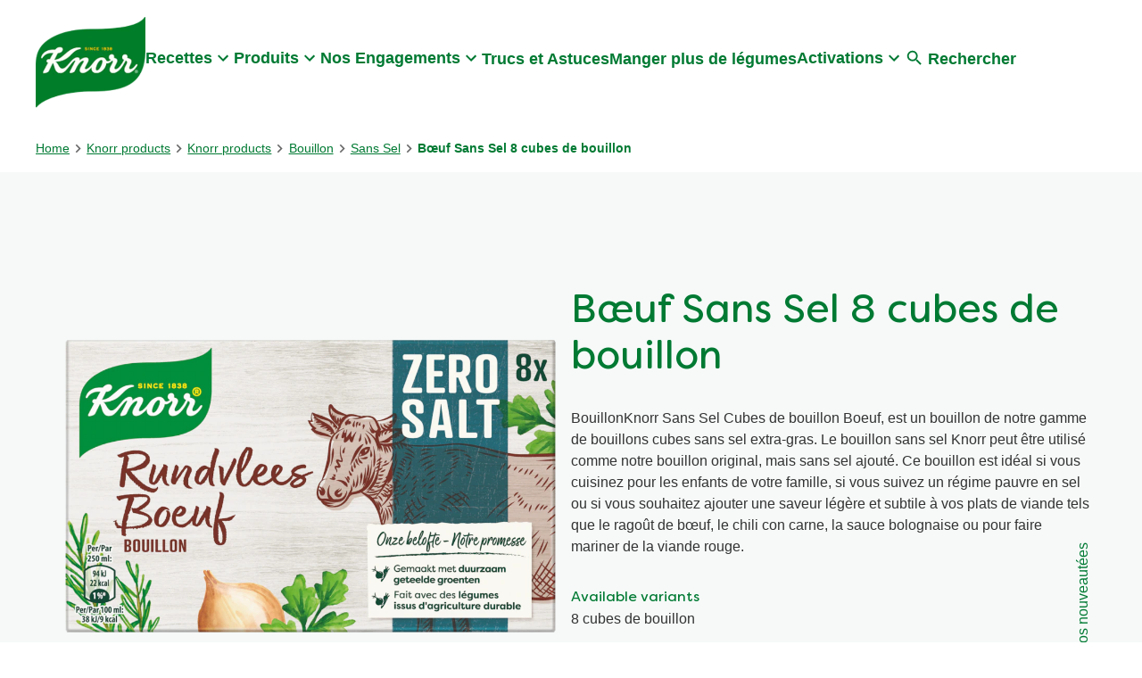

--- FILE ---
content_type: text/css; charset=utf-8
request_url: https://www.knorr.com/static/a071713924ce58ff8db5ff9c7a418854cd1a9fdcae26a1e1a8a9b7446b37d7c7/css/productInfoItem--knorr.css
body_size: 1829
content:
/* Version=5.0.0,Timestamp=2026-01-22T05:56:46.665Z */

.ingredients-items .product-info-item__item p:first-child{margin-top:.5rem}.ingredients-items .product-info-item__item p:last-child{font-size:0;margin:0}.nutrients-items .product-info-item__item p{font-size:.875rem;font-weight:400;line-height:1.5;margin-block:.5rem}.product-desc{margin-bottom:2rem}.product-desc .product-info-item__item p:last-child{display:none}.cmp-product-info-item .container{padding:0}.cmp-product-info-item h1{font-size:2.75rem}@media screen and (max-width:767px){.cmp-product-info-item h1{font-size:2rem}}.knorr-organic-product .box-shadow .productInfoItem{font-family:Filson Soft}.knorr-organic-product .box-shadow .productInfoItem.beef-pot,.knorr-organic-product .box-shadow .productInfoItem.chicken-pot,.knorr-organic-product .box-shadow .productInfoItem.vegetables-pot{background:#356e43 no-repeat 50%/cover url(../resources/images/grain-texture-organic.png);padding:5rem 4rem 14rem;position:relative;width:100%}@media screen and (max-width:991px){.knorr-organic-product .box-shadow .productInfoItem.beef-pot,.knorr-organic-product .box-shadow .productInfoItem.chicken-pot,.knorr-organic-product .box-shadow .productInfoItem.vegetables-pot{padding:2rem 2rem 14rem}}.knorr-organic-product .box-shadow .productInfoItem.beef-pot:after,.knorr-organic-product .box-shadow .productInfoItem.chicken-pot:after,.knorr-organic-product .box-shadow .productInfoItem.vegetables-pot:after{background:url([data-uri]);background-repeat:no-repeat;background-size:100% 100%;bottom:-1px;content:"";height:85px;left:0;position:absolute;width:100%}@media screen and (min-width:768px){.knorr-organic-product .box-shadow .productInfoItem.beef-pot .cmp-product-nutrients,.knorr-organic-product .box-shadow .productInfoItem.chicken-pot .cmp-product-nutrients,.knorr-organic-product .box-shadow .productInfoItem.vegetables-pot .cmp-product-nutrients{max-width:500px}}.knorr-organic-product .box-shadow .productInfoItem.beef-pot .cmp-product-nutrients h1,.knorr-organic-product .box-shadow .productInfoItem.chicken-pot .cmp-product-nutrients h1,.knorr-organic-product .box-shadow .productInfoItem.vegetables-pot .cmp-product-nutrients h1{color:#fff;font-size:3.5rem;font-weight:700}@media screen and (max-width:991px){.knorr-organic-product .box-shadow .productInfoItem.beef-pot .cmp-product-nutrients h1,.knorr-organic-product .box-shadow .productInfoItem.chicken-pot .cmp-product-nutrients h1,.knorr-organic-product .box-shadow .productInfoItem.vegetables-pot .cmp-product-nutrients h1{font-size:2.25rem}}@media screen and (max-width:767px){.knorr-organic-product .box-shadow .productInfoItem.beef-pot .cmp-product-nutrients h1,.knorr-organic-product .box-shadow .productInfoItem.chicken-pot .cmp-product-nutrients h1,.knorr-organic-product .box-shadow .productInfoItem.vegetables-pot .cmp-product-nutrients h1{font-size:2rem}}.knorr-organic-product .box-shadow .productInfoItem.beef-pot{background-color:#b13210}.knorr-organic-product .box-shadow .productInfoItem.chicken-pot{background-color:#bf841d}.knorr-organic-product .box-shadow .productInfoItem.vegetables-pot{background-color:#356e43}.knorr-organic-product .box-shadow .productInfoItem:last-child{padding:0 4rem 2rem}@media screen and (max-width:991px){.knorr-organic-product .box-shadow .productInfoItem:last-child{padding:0 2rem 2rem}}.productInfoItem .engagement-icons ul{-webkit-box-align:start;-ms-flex-align:start;-webkit-box-pack:center;-ms-flex-pack:center;align-items:flex-start;display:-webkit-box;display:-ms-flexbox;display:flex;-ms-flex-wrap:wrap;flex-wrap:wrap;gap:2rem;justify-content:center;list-style:none;margin-bottom:0;margin-top:1.5rem;padding:0}@media screen and (min-width:1025px){.productInfoItem .engagement-icons ul{-webkit-box-pack:justify;-ms-flex-pack:justify;gap:1rem;justify-content:space-between}}.productInfoItem .engagement-icons ul li{-webkit-box-flex:0;-webkit-box-orient:vertical;-webkit-box-direction:normal;display:-webkit-box;display:-ms-flexbox;display:flex;-ms-flex:0 0 calc(50% - 1rem);flex:0 0 calc(50% - 1rem);-ms-flex-direction:column;flex-direction:column}@media screen and (min-width:768px){.productInfoItem .engagement-icons ul li{-webkit-box-flex:0;-ms-flex:0 0 calc(25% - 1rem);flex:0 0 calc(25% - 1rem)}}@media screen and (min-width:1025px){.productInfoItem .engagement-icons ul li{-webkit-box-flex:0;-ms-flex:0 0 180px;flex:0 0 180px}}.productInfoItem .engagement-icons ul li:before{aspect-ratio:auto 1/1;content:"";margin:auto;width:125px}.productInfoItem .engagement-icons ul li p{margin-bottom:0;text-align:center;text-transform:uppercase}.productInfoItem .engagement-icons ul li.vegetables:before{background:url(../resources/icons/vegetables-icon.svg);background-size:contain}.productInfoItem .engagement-icons ul li.sustainable:before{background:url(../resources/icons/sustainable-ingredients-icon.svg);background-size:contain}.productInfoItem .engagement-icons ul li.flavour:before{background:url(../resources/icons/flavour-enhance-icon.svg);background-size:contain}.productInfoItem .engagement-icons ul li.colorings:before{background:url(../resources/icons/artificial-color-icon.svg);background-size:contain}.productInfoItem .engagement-icons ul li.preservatives:before{background:url(../resources/icons/preservatives-icon.svg);background-size:contain}.productInfoItem .engagement-icons ul li.artificial-color-icon:before{background:url(../resources/icons/dietary-icons/artificial-color-icon.svg);background-repeat:no-repeat;background-size:contain}.productInfoItem .engagement-icons ul li.basket-green:before{background:url(../resources/icons/dietary-icons/basket-green.svg);background-repeat:no-repeat;background-size:contain}.productInfoItem .engagement-icons ul li.basket-white:before{background:url(../resources/icons/dietary-icons/basket-white.svg);background-repeat:no-repeat;background-size:contain}.productInfoItem .engagement-icons ul li.chicken:before{background:url(../resources/icons/dietary-icons/chicken.svg);background-repeat:no-repeat;background-size:contain}.productInfoItem .engagement-icons ul li.flag-globe:before{background:url(../resources/icons/dietary-icons/flag-globe.svg);background-repeat:no-repeat;background-size:contain}.productInfoItem .engagement-icons ul li.flavour-enhance-icon:before{background:url(../resources/icons/dietary-icons/flavour-enhance-icon.svg);background-repeat:no-repeat;background-size:contain}.productInfoItem .engagement-icons ul li.group:before{background:url(../resources/icons/dietary-icons/group.svg);background-repeat:no-repeat;background-size:contain}.productInfoItem .engagement-icons ul li.icon-arrow-down:before{background:url(../resources/icons/dietary-icons/icon-arrow-down.svg);background-repeat:no-repeat;background-size:contain}.productInfoItem .engagement-icons ul li.icon-arrow-right-white:before{background:url(../resources/icons/dietary-icons/icon-arrow-right-white.svg);background-repeat:no-repeat;background-size:contain}.productInfoItem .engagement-icons ul li.icon-arrow:before{background:url(../resources/icons/dietary-icons/icon-arrow.svg);background-repeat:no-repeat;background-size:contain}.productInfoItem .engagement-icons ul li.icon-au-gluten-free-green:before{background:url(../resources/icons/dietary-icons/icon-au-gluten-free-green.svg);background-repeat:no-repeat;background-size:contain}.productInfoItem .engagement-icons ul li.icon-au-gluten-free:before{background:url(../resources/icons/dietary-icons/icon-au-gluten-free.svg);background-repeat:no-repeat;background-size:contain}.productInfoItem .engagement-icons ul li.icon-au-no-added-msg-green:before{background:url(../resources/icons/dietary-icons/icon-au-no-added-msg-green.svg);background-repeat:no-repeat;background-size:contain}.productInfoItem .engagement-icons ul li.icon-au-no-added-msg:before{background:url(../resources/icons/dietary-icons/icon-au-no-added-msg.svg);background-repeat:no-repeat;background-size:contain}.productInfoItem .engagement-icons ul li.icon-au-no-colours-green:before{background:url(../resources/icons/dietary-icons/icon-au-no-colours-green.svg);background-repeat:no-repeat;background-size:contain}.productInfoItem .engagement-icons ul li.icon-au-no-colours:before{background:url(../resources/icons/dietary-icons/icon-au-no-colours.svg);background-repeat:no-repeat;background-size:contain}.productInfoItem .engagement-icons ul li.icon-au-no-flavours-green:before{background:url(../resources/icons/dietary-icons/icon-au-no-flavours-green.svg);background-repeat:no-repeat;background-size:contain}.productInfoItem .engagement-icons ul li.icon-au-no-flavours:before{background:url(../resources/icons/dietary-icons/icon-au-no-flavours.svg);background-repeat:no-repeat;background-size:contain}.productInfoItem .engagement-icons ul li.icon-au-protein-green:before{background:url(../resources/icons/dietary-icons/icon-au-protein-green.svg);background-repeat:no-repeat;background-size:contain}.productInfoItem .engagement-icons ul li.icon-au-protein:before{background:url(../resources/icons/dietary-icons/icon-au-protein.svg);background-repeat:no-repeat;background-size:contain}.productInfoItem .engagement-icons ul li.icon-au-vegan-green:before{background:url(../resources/icons/dietary-icons/icon-au-vegan-green.svg);background-repeat:no-repeat;background-size:contain}.productInfoItem .engagement-icons ul li.icon-au-vegan:before{background:url(../resources/icons/dietary-icons/icon-au-vegan.svg);background-repeat:no-repeat;background-size:contain}.productInfoItem .engagement-icons ul li.icon-certified-green:before{background:url(../resources/icons/dietary-icons/icon-certified-green.svg);background-repeat:no-repeat;background-size:contain}.productInfoItem .engagement-icons ul li.icon-certified:before{background:url(../resources/icons/dietary-icons/icon-certified.svg);background-repeat:no-repeat;background-size:contain}.productInfoItem .engagement-icons ul li.icon-clock-green:before{background:url(../resources/icons/dietary-icons/icon-clock-green.svg);background-repeat:no-repeat;background-size:contain}.productInfoItem .engagement-icons ul li.icon-clock:before{background:url(../resources/icons/dietary-icons/icon-clock.svg);background-repeat:no-repeat;background-size:contain}.productInfoItem .engagement-icons ul li.icon-close-white:before{background:url(../resources/icons/dietary-icons/icon-close-white.svg);background-repeat:no-repeat;background-size:contain}.productInfoItem .engagement-icons ul li.icon-colorants-white:before{background:url(../resources/icons/dietary-icons/icon-colorants-white.svg);background-repeat:no-repeat;background-size:contain}.productInfoItem .engagement-icons ul li.icon-cross-green:before{background:url(../resources/icons/dietary-icons/icon-cross-green.svg);background-repeat:no-repeat;background-size:contain}.productInfoItem .engagement-icons ul li.icon-cross:before{background:url(../resources/icons/dietary-icons/icon-cross.svg);background-repeat:no-repeat;background-size:contain}.productInfoItem .engagement-icons ul li.icon-fiber-green:before{background:url(../resources/icons/dietary-icons/icon-fiber-green.svg);background-repeat:no-repeat;background-size:contain}.productInfoItem .engagement-icons ul li.icon-fiber:before{background:url(../resources/icons/dietary-icons/icon-fiber.svg);background-repeat:no-repeat;background-size:contain}.productInfoItem .engagement-icons ul li.icon-fibra-natural-blanco-green:before{background:url(../resources/icons/dietary-icons/icon-fibra-natural-blanco-green.svg);background-repeat:no-repeat;background-size:contain}.productInfoItem .engagement-icons ul li.icon-fibra-natural-blanco:before{background:url(../resources/icons/dietary-icons/icon-fibra-natural-blanco.svg);background-repeat:no-repeat;background-size:contain}.productInfoItem .engagement-icons ul li.icon-flecha-blanco-green:before{background:url(../resources/icons/dietary-icons/icon-flecha-blanco-green.svg);background-repeat:no-repeat;background-size:contain}.productInfoItem .engagement-icons ul li.icon-flecha-blanco:before{background:url(../resources/icons/dietary-icons/icon-flecha-blanco.svg);background-repeat:no-repeat;background-size:contain}.productInfoItem .engagement-icons ul li.icon-gluten-green:before{background:url(../resources/icons/dietary-icons/icon-gluten-green.svg);background-repeat:no-repeat;background-size:contain}.productInfoItem .engagement-icons ul li.icon-gluten:before{background:url(../resources/icons/dietary-icons/icon-gluten.svg);background-repeat:no-repeat;background-size:contain}.productInfoItem .engagement-icons ul li.icon-gps:before{background:url(../resources/icons/dietary-icons/icon-gps.svg);background-repeat:no-repeat;background-size:contain}.productInfoItem .engagement-icons ul li.icon-graph-green:before{background:url(../resources/icons/dietary-icons/icon-graph-green.svg);background-repeat:no-repeat;background-size:contain}.productInfoItem .engagement-icons ul li.icon-graph:before{background:url(../resources/icons/dietary-icons/icon-graph.svg);background-repeat:no-repeat;background-size:contain}.productInfoItem .engagement-icons ul li.icon-hoja-blanco-green:before{background:url(../resources/icons/dietary-icons/icon-hoja-blanco-green.svg);background-repeat:no-repeat;background-size:contain}.productInfoItem .engagement-icons ul li.icon-hoja-blanco:before{background:url(../resources/icons/dietary-icons/icon-hoja-blanco.svg);background-repeat:no-repeat;background-size:contain}.productInfoItem .engagement-icons ul li.icon-info-new:before{background:url(../resources/icons/dietary-icons/icon-info-new.svg);background-repeat:no-repeat;background-size:contain}.productInfoItem .engagement-icons ul li.icon-less-salt-green:before{background:url(../resources/icons/dietary-icons/icon-less-salt-green.svg);background-repeat:no-repeat;background-size:contain}.productInfoItem .engagement-icons ul li.icon-less-salt:before{background:url(../resources/icons/dietary-icons/icon-less-salt.svg);background-repeat:no-repeat;background-size:contain}.productInfoItem .engagement-icons ul li.icon-locate:before{background:url(../resources/icons/dietary-icons/icon-locate.svg);background-repeat:no-repeat;background-size:contain}.productInfoItem .engagement-icons ul li.icon-msg-white:before{background:url(../resources/icons/dietary-icons/icon-msg-white.svg);background-repeat:no-repeat;background-size:contain}.productInfoItem .engagement-icons ul li.icon-no-beef-green:before{background:url(../resources/icons/dietary-icons/icon-no-beef-green.svg);background-repeat:no-repeat;background-size:contain}.productInfoItem .engagement-icons ul li.icon-no-beef:before{background:url(../resources/icons/dietary-icons/icon-no-beef.svg);background-repeat:no-repeat;background-size:contain}.productInfoItem .engagement-icons ul li.icon-no-chicken-green:before{background:url(../resources/icons/dietary-icons/icon-no-chicken-green.svg);background-repeat:no-repeat;background-size:contain}.productInfoItem .engagement-icons ul li.icon-no-chicken:before{background:url(../resources/icons/dietary-icons/icon-no-chicken.svg);background-repeat:no-repeat;background-size:contain}.productInfoItem .engagement-icons ul li.icon-no-color-green:before{background:url(../resources/icons/dietary-icons/icon-no-color-green.svg);background-repeat:no-repeat;background-size:contain}.productInfoItem .engagement-icons ul li.icon-no-color:before{background:url(../resources/icons/dietary-icons/icon-no-color.svg);background-repeat:no-repeat;background-size:contain}.productInfoItem .engagement-icons ul li.icon-no-enhancers-green:before{background:url(../resources/icons/dietary-icons/icon-no-enhancers-green.svg);background-repeat:no-repeat;background-size:contain}.productInfoItem .engagement-icons ul li.icon-no-enhancers:before{background:url(../resources/icons/dietary-icons/icon-no-enhancers.svg);background-repeat:no-repeat;background-size:contain}.productInfoItem .engagement-icons ul li.icon-no-gluten-green:before{background:url(../resources/icons/dietary-icons/icon-no-gluten-green.svg);background-repeat:no-repeat;background-size:contain}.productInfoItem .engagement-icons ul li.icon-no-gluten:before{background:url(../resources/icons/dietary-icons/icon-no-gluten.svg);background-repeat:no-repeat;background-size:contain}.productInfoItem .engagement-icons ul li.icon-no-lactose-green:before{background:url(../resources/icons/dietary-icons/icon-no-lactose-green.svg);background-repeat:no-repeat;background-size:contain}.productInfoItem .engagement-icons ul li.icon-no-lactose:before{background:url(../resources/icons/dietary-icons/icon-no-lactose.svg);background-repeat:no-repeat;background-size:contain}.productInfoItem .engagement-icons ul li.icon-no-msg-green:before{background:url(../resources/icons/dietary-icons/icon-no-msg-green.svg);background-repeat:no-repeat;background-size:contain}.productInfoItem .engagement-icons ul li.icon-no-msg:before{background:url(../resources/icons/dietary-icons/icon-no-msg.svg);background-repeat:no-repeat;background-size:contain}.productInfoItem .engagement-icons ul li.icon-no-pork-green:before{background:url(../resources/icons/dietary-icons/icon-no-pork-green.svg);background-repeat:no-repeat;background-size:contain}.productInfoItem .engagement-icons ul li.icon-no-pork:before{background:url(../resources/icons/dietary-icons/icon-no-pork.svg);background-repeat:no-repeat;background-size:contain}.productInfoItem .engagement-icons ul li.icon-no-preservatives-green:before{background:url(../resources/icons/dietary-icons/icon-no-preservatives-green.svg);background-repeat:no-repeat;background-size:contain}.productInfoItem .engagement-icons ul li.icon-no-preservatives:before{background:url(../resources/icons/dietary-icons/icon-no-preservatives.svg);background-repeat:no-repeat;background-size:contain}.productInfoItem .engagement-icons ul li.icon-olla-blanco-green:before{background:url(../resources/icons/dietary-icons/icon-olla-blanco-green.svg);background-repeat:no-repeat;background-size:contain}.productInfoItem .engagement-icons ul li.icon-olla-blanco:before{background:url(../resources/icons/dietary-icons/icon-olla-blanco.svg);background-repeat:no-repeat;background-size:contain}.productInfoItem .engagement-icons ul li.icon-olla-general-green:before{background:url(../resources/icons/dietary-icons/icon-olla-general-green.svg);background-repeat:no-repeat;background-size:contain}.productInfoItem .engagement-icons ul li.icon-olla-general:before{background:url(../resources/icons/dietary-icons/icon-olla-general.svg);background-repeat:no-repeat;background-size:contain}.productInfoItem .engagement-icons ul li.icon-olla-small-green:before{background:url(../resources/icons/dietary-icons/icon-olla-small-green.svg);background-repeat:no-repeat;background-size:contain}.productInfoItem .engagement-icons ul li.icon-olla-small:before{background:url(../resources/icons/dietary-icons/icon-olla-small.svg);background-repeat:no-repeat;background-size:contain}.productInfoItem .engagement-icons ul li.icon-omega3-green:before{background:url(../resources/icons/dietary-icons/icon-omega3-green.svg);background-repeat:no-repeat;background-size:contain}.productInfoItem .engagement-icons ul li.icon-omega3:before{background:url(../resources/icons/dietary-icons/icon-omega3.svg);background-repeat:no-repeat;background-size:contain}.productInfoItem .engagement-icons ul li.icon-organic-green:before{background:url(../resources/icons/dietary-icons/icon-organic-green.svg);background-repeat:no-repeat;background-size:contain}.productInfoItem .engagement-icons ul li.icon-organic:before{background:url(../resources/icons/dietary-icons/icon-organic.svg);background-repeat:no-repeat;background-size:contain}.productInfoItem .engagement-icons ul li.icon-portions-green:before{background:url(../resources/icons/dietary-icons/icon-portions-green.svg);background-repeat:no-repeat;background-size:contain}.productInfoItem .engagement-icons ul li.icon-portions:before{background:url(../resources/icons/dietary-icons/icon-portions.svg);background-repeat:no-repeat;background-size:contain}.productInfoItem .engagement-icons ul li.icon-protein-green:before{background:url(../resources/icons/dietary-icons/icon-protein-green.svg);background-repeat:no-repeat;background-size:contain}.productInfoItem .engagement-icons ul li.icon-protein:before{background:url(../resources/icons/dietary-icons/icon-protein.svg);background-repeat:no-repeat;background-size:contain}.productInfoItem .engagement-icons ul li.icon-reciclaje-blanco:before{background:url(../resources/icons/dietary-icons/icon-reciclaje-blanco.svg);background-repeat:no-repeat;background-size:contain}.productInfoItem .engagement-icons ul li.icon-reciclaje-green:before{background:url(../resources/icons/dietary-icons/icon-reciclaje-green.svg);background-repeat:no-repeat;background-size:contain}.productInfoItem .engagement-icons ul li.icon-reciclaje:before{background:url(../resources/icons/dietary-icons/icon-reciclaje.svg);background-repeat:no-repeat;background-size:contain}.productInfoItem .engagement-icons ul li.icon-recycle-green:before{background:url(../resources/icons/dietary-icons/icon-recycle-green.svg);background-repeat:no-repeat;background-size:contain}.productInfoItem .engagement-icons ul li.icon-recycle:before{background:url(../resources/icons/dietary-icons/icon-recycle.svg);background-repeat:no-repeat;background-size:contain}.productInfoItem .engagement-icons ul li.icon-saucepan-green:before{background:url(../resources/icons/dietary-icons/icon-saucepan-green.svg);background-repeat:no-repeat;background-size:contain}.productInfoItem .engagement-icons ul li.icon-saucepan:before{background:url(../resources/icons/dietary-icons/icon-saucepan.svg);background-repeat:no-repeat;background-size:contain}.productInfoItem .engagement-icons ul li.icon-simple-green:before{background:url(../resources/icons/dietary-icons/icon-simple-green.svg);background-repeat:no-repeat;background-size:contain}.productInfoItem .engagement-icons ul li.icon-simple:before{background:url(../resources/icons/dietary-icons/icon-simple.svg);background-repeat:no-repeat;background-size:contain}.productInfoItem .engagement-icons ul li.icon-sin-conservantes-blanco-green:before{background:url(../resources/icons/dietary-icons/icon-sin-conservantes-blanco-green.svg);background-repeat:no-repeat;background-size:contain}.productInfoItem .engagement-icons ul li.icon-sin-conservantes-blanco:before{background:url(../resources/icons/dietary-icons/icon-sin-conservantes-blanco.svg);background-repeat:no-repeat;background-size:contain}.productInfoItem .engagement-icons ul li.icon-tomate-blanco-green:before{background:url(../resources/icons/dietary-icons/icon-tomate-blanco-green.svg);background-repeat:no-repeat;background-size:contain}.productInfoItem .engagement-icons ul li.icon-tomate-blanco:before{background:url(../resources/icons/dietary-icons/icon-tomate-blanco.svg);background-repeat:no-repeat;background-size:contain}.productInfoItem .engagement-icons ul li.icon-vegan-green:before{background:url(../resources/icons/dietary-icons/icon-vegan-green.svg);background-repeat:no-repeat;background-size:contain}.productInfoItem .engagement-icons ul li.icon-vegan:before{background:url(../resources/icons/dietary-icons/icon-vegan.svg);background-repeat:no-repeat;background-size:contain}.productInfoItem .engagement-icons ul li.icon-vegetables-green:before{background:url(../resources/icons/dietary-icons/icon-vegetables-green.svg);background-repeat:no-repeat;background-size:contain}.productInfoItem .engagement-icons ul li.icon-vegetables-white:before{background:url(../resources/icons/dietary-icons/icon-vegetables-white.svg);background-repeat:no-repeat;background-size:contain}.productInfoItem .engagement-icons ul li.icon-vegetables:before{background:url(../resources/icons/dietary-icons/icon-vegetables.svg);background-repeat:no-repeat;background-size:contain}.productInfoItem .engagement-icons ul li.icon-vegetarian-green:before{background:url(../resources/icons/dietary-icons/icon-vegetarian-green.svg);background-repeat:no-repeat;background-size:contain}.productInfoItem .engagement-icons ul li.icon-vegetarian:before{background:url(../resources/icons/dietary-icons/icon-vegetarian.svg);background-repeat:no-repeat;background-size:contain}.productInfoItem .engagement-icons ul li.leek:before{background:url(../resources/icons/dietary-icons/leek.svg);background-repeat:no-repeat;background-size:contain}.productInfoItem .engagement-icons ul li.parsley:before{background:url(../resources/icons/dietary-icons/parsley.svg);background-repeat:no-repeat;background-size:contain}.productInfoItem .engagement-icons ul li.preservatives_icon:before{background:url(../resources/icons/dietary-icons/preservatives_icon.svg);background-repeat:no-repeat;background-size:contain}.productInfoItem .engagement-icons ul li.products-organic:before{background:url(../resources/icons/dietary-icons/products-organic.svg);background-repeat:no-repeat;background-size:contain}.productInfoItem .engagement-icons ul li.red-pepper:before{background:url(../resources/icons/dietary-icons/red-pepper.svg);background-repeat:no-repeat;background-size:contain}.productInfoItem .engagement-icons ul li.sustainable-Ingredients-icon:before{background:url(../resources/icons/dietary-icons/sustainable-Ingredients-icon.svg);background-repeat:no-repeat;background-size:contain}.productInfoItem .engagement-icons ul li.vegetables-icon:before{background:url(../resources/icons/dietary-icons/vegetables-icon.svg);background-repeat:no-repeat;background-size:contain}

--- FILE ---
content_type: text/css; charset=utf-8
request_url: https://www.knorr.com/static/a071713924ce58ff8db5ff9c7a418854cd1a9fdcae26a1e1a8a9b7446b37d7c7/css/product--knorr.css
body_size: 28229
content:
/* Version=5.0.0,Timestamp=2026-01-22T05:56:46.665Z */

main.product-detail{overflow:hidden}main.product-detail h1{font-weight:500}main.product-detail h1+p{background-color:rgba(2,122,53,.1);border-radius:3px;font-size:.875rem;padding:6px 12px;text-transform:uppercase;width:-webkit-fit-content;width:-moz-fit-content;width:fit-content}main.product-detail .no-label-p h1+p{background:transparent;border-radius:0;font-size:1rem;padding:0;text-transform:none;width:auto}main.product-detail h2{font-size:2rem}@media screen and (max-width:991px){main.product-detail h2{font-size:1.8rem}}main.product-detail h3{font-size:1rem}@media screen and (max-width:991px){main.product-detail .columns-50.bg-grey{padding:0 1rem 3.75rem}}main.product-detail .columns-50.bg-grey .container{padding:0;position:relative}main.product-detail .columns-50.bg-grey .container .button.tertiary-cta{bottom:70px;display:-webkit-box;display:-ms-flexbox;display:flex;gap:.5rem;padding:0;position:absolute;right:-100px;-webkit-transform:rotate(-90deg);transform:rotate(-90deg);-webkit-transition:bottom .5s;transition:bottom .5s}@media screen and (max-width:991px){main.product-detail .columns-50.bg-grey .container .button.tertiary-cta{bottom:0;margin-top:1.5rem;position:relative;right:0;-webkit-transform:rotate(0);transform:rotate(0)}}@media screen and (min-width:992px){main.product-detail .columns-50.bg-grey .container .button.tertiary-cta:hover{bottom:60px}}main.product-detail .columns-50.bg-grey .container .button.tertiary-cta .cmp-button{background-color:transparent;border:0;border-bottom:1px solid transparent;color:#007a33;font-weight:500;padding:0;text-transform:none}main.product-detail .columns-50.bg-grey .container .button.tertiary-cta .cmp-button:focus,main.product-detail .columns-50.bg-grey .container .button.tertiary-cta .cmp-button:hover{background-color:transparent;border-bottom:1px solid #007a33;color:#007a33}main.product-detail .columns-50.bg-grey .container .button.tertiary-cta .cmp-button .cmp-button__icon--arrow-down{background:url([data-uri]) 50%;background-size:contain;height:16px;width:16px}@media screen and (max-width:991px){main.product-detail .columns-50.bg-grey .container .button.tertiary-cta .cmp-button .cmp-button__icon--arrow-down{-webkit-transform:rotate(-90deg);transform:rotate(-90deg)}}main.product-detail .columns-50.bg-grey .container .cmp-integration--reviewrating,main.product-detail .socialShareUL{padding:0}main.product-detail .cmp-integration--reviewrating{margin:auto;max-width:1200px;padding:0 0 3.75rem}main.product-detail .accordion{padding:0}main.product-detail .embed h2{font-size:1.25rem;margin-bottom:1rem}main.product-detail .embed .cmp-embed-video__wrapper,main.product-detail .embed .cmp-embed-video__wrapper .cmp-embed-video__overlay{border-radius:20px;overflow:hidden;position:relative}main.product-detail .embed .cmp-embed-video__wrapper:after{background-image:-webkit-gradient(linear,left top,left bottom,from(transparent),to(rgba(0,0,0,.7)));background-image:linear-gradient(transparent,rgba(0,0,0,.7));content:"";height:100%;left:0;position:absolute;top:0;-webkit-transition:all .5s ease-out;transition:all .5s ease-out;width:100%}main.product-detail .embed .cmp-embed-video__wrapper:hover:after{top:40%}main.product-detail .embed .cmp-embed-video__wrapper .cmp-embed-video__overlay .cmp-embed-video__playicon svg{background:hsla(0,0%,100%,.4)}@media screen and (max-width:991px){main.product-detail .cmp-integration--reviewrating .rr-widget-container{-webkit-box-align:start;-ms-flex-align:start;-webkit-box-orient:vertical;-webkit-box-direction:normal;align-items:flex-start;-ms-flex-direction:column;flex-direction:column}}main.product-detail .smartlabel{padding:0 1rem 3.75rem}main.product-detail .smartlabel a.smartlabel-button{font-size:1.25rem}main.product-detail .smartlabel .smartlabel-button-container{-webkit-box-pack:center;-ms-flex-pack:center;display:-webkit-box;display:-ms-flexbox;display:flex;-ms-flex-wrap:wrap;flex-wrap:wrap;gap:1rem;justify-content:center}main.product-detail .smartlabel .smartlabel-button-container:after{background:url([data-uri]) 50%;background-size:cover;content:"";height:30px;width:140px}main.product-detail .smartlabel .smartlabel-link-container,main.product-detail .smartlabel .smartlabel-link-container>button{display:none}.knorr-organic-product .container.columns-50>.cmp-container>.container:nth-child(3){-ms-flex-item-align:normal;align-self:normal;border:2px solid;position:relative}.knorr-organic-product .container.columns-50>.cmp-container>.container:nth-child(3):before{background-color:#1598b4;content:"";display:block;height:100%;position:absolute;right:-0.5rem;top:.5rem;width:70%;z-index:-1}.knorr-organic-product .container.columns-50>.cmp-container>.container:nth-child(3)>.cmp-container{-webkit-box-align:end;-ms-flex-align:end;align-items:flex-end;height:100%}.knorr-organic-product .container.columns-50>.cmp-container>.container:nth-child(3)>.cmp-container .text{-ms-flex-item-align:center;align-self:center}.knorr-organic-product .container.columns-50>.cmp-container>.container:nth-child(3)>.cmp-container .text a{color:#000;font-family:Filson Soft;font-size:1.25rem;font-weight:700;text-decoration:none}@media screen and (max-width:767px){.knorr-organic-product .container.columns-50>.cmp-container>.container:nth-child(3)>.cmp-container .text a{font-size:1rem}}.knorr-organic-product .container.columns-50>.cmp-container>.container:nth-child(3)>.cmp-container .text a:after{background:url([data-uri]) 50%;background-repeat:no-repeat;background-size:contain;content:"";display:inline-block;height:.4em;margin-left:.4rem;width:1.5em}.knorr-organic.knorr-organic-product .container.columns-50 .container.box-shadow:nth-child(4)>.cmp-container{padding-bottom:2rem}.knorr-organic.knorr-organic-product .container.columns-50 .container.box-shadow:nth-child(4)>.cmp-container .text{padding:0}.knorr-organic.knorr-organic-product .container.columns-50 .container.box-shadow:nth-child(4)>.cmp-container .text:first-child{padding:2rem 1rem}.knorr-organic.knorr-organic-product .container.columns-50 .container.box-shadow:nth-child(4)>.cmp-container .text:first-child:after{content:none;display:none}@media screen and (max-width:767px){.knorr-organic.knorr-organic-product .container.columns-50 .container.box-shadow:nth-child(4)>.cmp-container .text p{font-size:.875rem}}.knorr-organic.knorr-organic-product .container.columns-50 .container.box-shadow:nth-child(4)>.cmp-container .container.columns-33>.cmp-container{-webkit-column-gap:0;-moz-column-gap:0;column-gap:0;position:relative;row-gap:1rem}.knorr-organic.knorr-organic-product .container.columns-50 .container.box-shadow:nth-child(4)>.cmp-container .container.columns-33>.cmp-container:before{background:#979797;content:"";height:1px;position:absolute;top:50%;width:100%}.knorr-organic.knorr-organic-product .container.columns-50 .container.box-shadow:nth-child(4)>.cmp-container .container.columns-33>.cmp-container>.container{border-right:1px solid #979797;height:240px;width:33%}.knorr-organic.knorr-organic-product .container.columns-50 .container.box-shadow:nth-child(4)>.cmp-container .container.columns-33>.cmp-container>.container:nth-child(3),.knorr-organic.knorr-organic-product .container.columns-50 .container.box-shadow:nth-child(4)>.cmp-container .container.columns-33>.cmp-container>.container:nth-child(6){border-right:0}.knorr-organic.knorr-organic-product .container.columns-50 .container.box-shadow:nth-child(4)>.cmp-container .container.columns-33>.cmp-container>.container>.cmp-container{-webkit-box-pack:start;-ms-flex-pack:start;gap:0;justify-content:flex-start}.knorr-organic.knorr-organic-product .container.columns-50 .container.box-shadow:nth-child(4)>.cmp-container .tabimage.image .cmp-image img{margin-left:auto;max-height:100%;max-width:140px;width:100%}.knorr-organic.knorr-organic-product .recipe-highlight>.cmp-container{border:2px solid;padding-top:1rem;position:relative}.knorr-organic.knorr-organic-product .recipe-highlight>.cmp-container:before{background-color:#94bc3a;content:"";display:block;height:100%;position:absolute;right:-0.5rem;top:.5rem;width:75%;z-index:-1}.knorr-organic.knorr-organic-product .recipe-highlight>.cmp-container .text{-ms-flex-item-align:center;align-self:center}.knorr-organic.knorr-organic-product .recipe-highlight>.cmp-container .text a{color:#fff;font-family:Filson Soft;font-size:1.25rem;font-weight:700;text-decoration:none}@media screen and (max-width:767px){.knorr-organic.knorr-organic-product .recipe-highlight>.cmp-container .text a{font-size:1rem}}.knorr-organic.knorr-organic-product .recipe-highlight>.cmp-container .text a:after{background:url([data-uri]) 50%;background-repeat:no-repeat;background-size:contain;content:"";display:inline-block;height:.4em;margin-left:.4rem;width:1.5em}.knorr-organic-product .container.columns-50 .container.box-shadow .container.ingredients-highlight{margin-top:-3rem;min-height:390px;padding:0 1rem;position:relative;width:100%}.knorr-organic-product .container.columns-50 .container.box-shadow .container.ingredients-highlight>.cmp-container{height:250px;left:50%;position:absolute;top:50%;-webkit-transform:translate(-50%,-50%);transform:translate(-50%,-50%);width:250px}.knorr-organic-product .container.columns-50 .container.box-shadow .container.ingredients-highlight>.cmp-container .text{background:transparent;display:-webkit-box;display:-ms-flexbox;display:flex;height:120px;left:50%;margin:-60px -100px;padding:0;position:absolute;top:50%;width:200px}.knorr-organic-product .container.columns-50 .container.box-shadow .container.ingredients-highlight>.cmp-container .text:after{content:none}.knorr-organic-product .container.columns-50 .container.box-shadow .container.ingredients-highlight>.cmp-container .text:first-child{background-color:transparent;-webkit-transform:rotate(180deg) translate(125px) rotate(-180deg);transform:rotate(180deg) translate(125px) rotate(-180deg)}.knorr-organic-product .container.columns-50 .container.box-shadow .container.ingredients-highlight>.cmp-container .text:first-child .cmp-text{-webkit-box-orient:horizontal;-webkit-box-direction:reverse;-ms-flex-direction:row-reverse;flex-direction:row-reverse}.knorr-organic-product .container.columns-50 .container.box-shadow .container.ingredients-highlight>.cmp-container .text:nth-child(2){-webkit-transform:rotate(270deg) translate(125px) rotate(-270deg);transform:rotate(270deg) translate(125px) rotate(-270deg)}.knorr-organic-product .container.columns-50 .container.box-shadow .container.ingredients-highlight>.cmp-container .text:nth-child(3){-webkit-transform:rotate(0) translate(125px) rotate(0);transform:rotate(0) translate(125px) rotate(0)}.knorr-organic-product .container.columns-50 .container.box-shadow .container.ingredients-highlight>.cmp-container .text:nth-child(4){-webkit-transform:rotate(90deg) translate(125px) rotate(-90deg);transform:rotate(90deg) translate(125px) rotate(-90deg)}.knorr-organic-product .container.columns-50 .container.box-shadow .container.ingredients-highlight>.cmp-container .text:nth-child(4) .cmp-text{-webkit-box-orient:horizontal;-webkit-box-direction:reverse;-ms-flex-direction:row-reverse;flex-direction:row-reverse}@media screen and (max-width:520px){.knorr-organic-product .container.columns-50 .container.box-shadow .container.ingredients-highlight>.cmp-container .text{height:auto;margin:-70px;width:140px}.knorr-organic-product .container.columns-50 .container.box-shadow .container.ingredients-highlight>.cmp-container .text:first-child{-webkit-transform:rotate(180deg) translate(60px) rotate(-180deg);transform:rotate(180deg) translate(60px) rotate(-180deg)}.knorr-organic-product .container.columns-50 .container.box-shadow .container.ingredients-highlight>.cmp-container .text:first-child .cmp-text{-webkit-box-orient:vertical;-webkit-box-direction:reverse;-ms-flex-direction:column-reverse;flex-direction:column-reverse}.knorr-organic-product .container.columns-50 .container.box-shadow .container.ingredients-highlight>.cmp-container .text:nth-child(2){-webkit-transform:rotate(270deg) translate(125px) rotate(-270deg);transform:rotate(270deg) translate(125px) rotate(-270deg);width:160px}.knorr-organic-product .container.columns-50 .container.box-shadow .container.ingredients-highlight>.cmp-container .text:nth-child(3){-webkit-transform:rotate(0) translate(90px) rotate(0);transform:rotate(0) translate(90px) rotate(0)}.knorr-organic-product .container.columns-50 .container.box-shadow .container.ingredients-highlight>.cmp-container .text:nth-child(3) .cmp-text{-webkit-box-orient:vertical;-webkit-box-direction:reverse;-ms-flex-direction:column-reverse;flex-direction:column-reverse}.knorr-organic-product .container.columns-50 .container.box-shadow .container.ingredients-highlight>.cmp-container .text:nth-child(4){margin-top:-50px;-webkit-transform:rotate(90deg) translate(125px) rotate(-90deg);transform:rotate(90deg) translate(125px) rotate(-90deg);width:160px}}.knorr-organic-product .container.columns-50 .container.box-shadow .container.ingredients-highlight>.cmp-container .text .cmp-text{-webkit-box-align:center;-ms-flex-align:center;align-items:center;display:-webkit-box;display:-ms-flexbox;display:flex}.knorr-organic-product .container.columns-50 .container.box-shadow .container.ingredients-highlight>.cmp-container .text .cmp-text>div{-webkit-box-flex:1;-ms-flex:1;flex:1}.knorr-organic-product .container.columns-50 .container.box-shadow .container.ingredients-highlight>.cmp-container .text .cmp-text h3{color:#333;font-size:1.25rem}.knorr-organic-product .container.columns-50 .container.box-shadow .container.ingredients-highlight>.cmp-container .text .cmp-text p{color:#007a33;font-size:1rem;margin:0}.knorr-organic-product .container.columns-50 .container.box-shadow .container.ingredients-highlight>.cmp-container .text.chicken-ingredient .cmp-text:before{background:url([data-uri]) 50%;background-repeat:no-repeat;background-size:cover;content:"";height:120px;margin-top:-30px;width:73px}.knorr-organic-product .container.columns-50 .container.box-shadow .container.ingredients-highlight>.cmp-container .text.carrots-ingredient .cmp-text:before{background:url([data-uri]) 50%;background-repeat:no-repeat;background-size:cover;content:"";height:120px;width:74px}.knorr-organic-product .container.columns-50 .container.box-shadow .container.ingredients-highlight>.cmp-container .text.parsley-ingredient .cmp-text:before{background:url([data-uri]) 50%;background-repeat:no-repeat;background-size:cover;content:"";height:120px;width:90px}.knorr-organic-product .container.columns-50 .container.box-shadow .container.ingredients-highlight>.cmp-container .text.leeks-ingredient .cmp-text:before{background:url([data-uri]) 50%;background-repeat:no-repeat;background-size:cover;content:"";height:120px;width:80px}.knorr-organic-product .container.columns-50 .container.box-shadow .container.ingredients-highlight>.cmp-container .text.celeriac-ingredient .cmp-text:before{background:url([data-uri]) 50%;background-repeat:no-repeat;background-size:cover;content:"";height:120px;width:80px}.knorr-organic-product .container.columns-50 .container.box-shadow .container.ingredients-highlight>.cmp-container .text.red-pepper-ingredient .cmp-text:before{background:url([data-uri]) 50%;background-repeat:no-repeat;background-size:contain;content:"";height:120px;margin-top:-10px;width:80px}.knorr-organic-product .container.columns-50 .container.box-shadow .container.ingredients-highlight>.cmp-container .text.beef-ingredient .cmp-text:before{background:url([data-uri]) 50%;background-repeat:no-repeat;background-size:contain;content:"";height:100px;width:140px}.knorr-organic-product .container.columns-50 .container.box-shadow .container.ingredients-highlight-five>.cmp-container .text:first-child{-webkit-transform:rotate(206deg) translate(125px) rotate(-206deg);transform:rotate(206deg) translate(125px) rotate(-206deg)}.knorr-organic-product .container.columns-50 .container.box-shadow .container.ingredients-highlight-five>.cmp-container .text:first-child .cmp-text{-webkit-box-orient:horizontal;-webkit-box-direction:reverse;-ms-flex-direction:row-reverse;flex-direction:row-reverse}.knorr-organic-product .container.columns-50 .container.box-shadow .container.ingredients-highlight-five>.cmp-container .text:nth-child(2){-webkit-transform:rotate(308deg) translate(125px) rotate(-308deg);transform:rotate(308deg) translate(125px) rotate(-308deg)}.knorr-organic-product .container.columns-50 .container.box-shadow .container.ingredients-highlight-five>.cmp-container .text:nth-child(3){-webkit-transform:rotate(0) translate(125px) rotate(0);transform:rotate(0) translate(125px) rotate(0)}.knorr-organic-product .container.columns-50 .container.box-shadow .container.ingredients-highlight-five>.cmp-container .text:nth-child(4){-webkit-transform:rotate(60deg) translate(125px) rotate(-60deg);transform:rotate(60deg) translate(125px) rotate(-60deg)}.knorr-organic-product .container.columns-50 .container.box-shadow .container.ingredients-highlight-five>.cmp-container .text:nth-child(4) .cmp-text{-webkit-box-orient:horizontal;-webkit-box-direction:normal;-ms-flex-direction:row;flex-direction:row}.knorr-organic-product .container.columns-50 .container.box-shadow .container.ingredients-highlight-five>.cmp-container .text:nth-child(5){-webkit-transform:rotate(144deg) translate(125px) rotate(-144deg);transform:rotate(144deg) translate(125px) rotate(-144deg)}.knorr-organic-product .container.columns-50 .container.box-shadow .container.ingredients-highlight-five>.cmp-container .text:nth-child(5) .cmp-text{-webkit-box-orient:horizontal;-webkit-box-direction:reverse;-ms-flex-direction:row-reverse;flex-direction:row-reverse}@media screen and (max-width:520px){.knorr-organic-product .container.columns-50 .container.box-shadow .container.ingredients-highlight-five>.cmp-container .text{height:auto;margin:-70px;width:140px}.knorr-organic-product .container.columns-50 .container.box-shadow .container.ingredients-highlight-five>.cmp-container .text:first-child{margin-top:-100px;-webkit-transform:rotate(195deg) translate(85px) rotate(-195deg);transform:rotate(195deg) translate(85px) rotate(-195deg)}.knorr-organic-product .container.columns-50 .container.box-shadow .container.ingredients-highlight-five>.cmp-container .text:first-child .cmp-text{-webkit-box-orient:vertical;-webkit-box-direction:reverse;-ms-flex-direction:column-reverse;flex-direction:column-reverse}.knorr-organic-product .container.columns-50 .container.box-shadow .container.ingredients-highlight-five>.cmp-container .text:nth-child(2){margin-top:-100px;-webkit-transform:rotate(275deg) translate(123px) rotate(-275deg);transform:rotate(275deg) translate(123px) rotate(-275deg)}.knorr-organic-product .container.columns-50 .container.box-shadow .container.ingredients-highlight-five>.cmp-container .text:nth-child(2) .cmp-text{-webkit-box-orient:vertical;-webkit-box-direction:reverse;-ms-flex-direction:column-reverse;flex-direction:column-reverse}.knorr-organic-product .container.columns-50 .container.box-shadow .container.ingredients-highlight-five>.cmp-container .text:nth-child(3){margin-top:-100px;-webkit-transform:rotate(0) translate(95px) rotate(0);transform:rotate(0) translate(95px) rotate(0)}.knorr-organic-product .container.columns-50 .container.box-shadow .container.ingredients-highlight-five>.cmp-container .text:nth-child(3) .cmp-text{-webkit-box-orient:vertical;-webkit-box-direction:reverse;-ms-flex-direction:column-reverse;flex-direction:column-reverse}.knorr-organic-product .container.columns-50 .container.box-shadow .container.ingredients-highlight-five>.cmp-container .text:nth-child(4){margin-top:-40px;-webkit-transform:rotate(70deg) translate(65px) rotate(-70deg);transform:rotate(70deg) translate(65px) rotate(-70deg)}.knorr-organic-product .container.columns-50 .container.box-shadow .container.ingredients-highlight-five>.cmp-container .text:nth-child(4) .cmp-text{-webkit-box-orient:vertical;-webkit-box-direction:normal;-ms-flex-direction:column;flex-direction:column}.knorr-organic-product .container.columns-50 .container.box-shadow .container.ingredients-highlight-five>.cmp-container .text:nth-child(5){margin-top:-40px;-webkit-transform:rotate(135deg) translate(95px) rotate(-135deg);transform:rotate(135deg) translate(95px) rotate(-135deg)}.knorr-organic-product .container.columns-50 .container.box-shadow .container.ingredients-highlight-five>.cmp-container .text:nth-child(5) .cmp-text{-webkit-box-orient:vertical;-webkit-box-direction:normal;-ms-flex-direction:column;flex-direction:column}}.knorr-organic.knorr-organic-product .container.columns-50 .container:nth-child(6) p{max-width:100%}.knorr-organic.knorr-organic-product .container.columns-50 .container:nth-child(6) p:first-child{color:#333}.knorr-organic.knorr-organic-product .container.columns-50 .container.box-shadow:first-child .text:first-child{background-color:#94bc33}.knorr-organic.knorr-organic-product .container.columns-50 .container.box-shadow:nth-child(2) .text:first-child{background-color:#fbdc88}.knorr-organic.knorr-organic-product .container.columns-50 .container.box-shadow:nth-child(4) .text:first-child{background:#fff}.knorr-organic.knorr-organic-product .container.columns-50 .container.box-shadow:nth-child(4) .text:first-child h2{color:#007a33;font-weight:500}.knorr-organic.knorr-organic-product .container.columns-50 .container.box-shadow:nth-child(4) .text p{font-size:1rem;font-weight:500;text-align:center}.knorr-organic.knorr-organic-product .container.columns-50 .container.box-shadow .tabimage.xlarge-icon.image .cmp-image img{height:auto;margin-bottom:2rem;margin-top:0;max-height:unset;max-width:356px;width:100%}.knorr-organic.knorr-organic-product .container.columns-50 .container.box-shadow .text+.tabimage.xlarge-icon.image .cmp-image img{margin-top:-3rem}.knorr-organic.knorr-organic-product .container.columns-50 .container .container.box-shadow:first-child{margin-bottom:2rem}@media screen and (max-width:991px){.knorr-organic.knorr-organic-product .container.columns-50 .container .container.box-shadow:first-child{margin-bottom:1.5rem}}.knorr-organic.knorr-organic-product .container.columns-50 .container .container.box-shadow:first-child .text:first-child{background-color:#953a69}

--- FILE ---
content_type: text/css; charset=utf-8
request_url: https://www.knorr.com/static/a071713924ce58ff8db5ff9c7a418854cd1a9fdcae26a1e1a8a9b7446b37d7c7/css/breadcrumb--knorr.css
body_size: -426
content:
/* Version=5.0.0,Timestamp=2026-01-22T05:56:46.665Z */



--- FILE ---
content_type: text/css; charset=utf-8
request_url: https://www.knorr.com/static/a071713924ce58ff8db5ff9c7a418854cd1a9fdcae26a1e1a8a9b7446b37d7c7/css/livechat--knorr.css
body_size: -48
content:
/* Version=5.0.0,Timestamp=2026-01-22T05:56:46.665Z */

.livechat{-webkit-box-pack:end;-ms-flex-pack:end;bottom:1rem;display:-webkit-box;display:-ms-flexbox;display:flex;justify-content:flex-end;max-width:1440px;padding:0 1rem;pointer-events:none;position:fixed;z-index:1000}.livechat #BotExpand.mainchaticon{border:3px solid #fff!important;bottom:0;pointer-events:all;position:sticky;right:0;z-index:4}.livechat #BotExpand.mainchaticon .messagebubble-block{bottom:0;min-width:-webkit-max-content;min-width:-moz-max-content;min-width:max-content;position:relative;right:210px}.livechat #BotExpand.mainchaticon .messagebubble-block .text-display:after{bottom:15px;content:"";right:-9px;-webkit-transform:rotate(145deg);transform:rotate(145deg)}.livechat #bot{z-index:4}@media screen and (min-width:768px){.livechat #bot{bottom:0;position:absolute;right:1rem}}.active-menu .livechat{display:none}

--- FILE ---
content_type: text/css; charset=utf-8
request_url: https://www.knorr.com/static/a071713924ce58ff8db5ff9c7a418854cd1a9fdcae26a1e1a8a9b7446b37d7c7/css/tabimage--knorr.css
body_size: -4
content:
/* Version=5.0.0,Timestamp=2026-01-22T05:56:46.665Z */

.tabimage.image .cmp-image img{aspect-ratio:auto 1/1;display:block;margin:auto}.tabimage.square-body-image .cmp-image img{max-width:545px}@media screen and (max-width:767px){.tabimage.square-body-image .cmp-image img{max-width:100%}}.tabimage.rectangle-body-image .cmp-image{margin:auto;max-width:900px}@media screen and (max-width:991px){.tabimage.rectangle-body-image .cmp-image{max-width:100%}}.tabimage.left-aligned .cmp-image{padding:0 1rem}.tabimage.left-aligned .cmp-image img{margin-left:0}.tabimage.margin-top{margin-top:3.75rem}.tabimage.small-margin-top{margin-top:1rem}.tabimage.margin-bottom{margin-bottom:3.75rem}.tabimage.small-margin-bottom{margin-bottom:1.5rem}.directions-list .tabimage .cmp-image img{margin-left:0;padding:0 1rem 0 5.2rem}@media screen and (min-width:500px){.directions-list .tabimage .cmp-image img{max-width:400px}}.tabimage.max-380-px.image .cmp-image img{max-width:380px}.tabimage.max-240-px.image .cmp-image img{max-width:240px}.tabimage.small-icon.image .cmp-image img{height:70px;width:auto}.tabimage.large-icon.image .cmp-image img{height:95px;width:auto}@media screen and (max-width:767px){.tabimage.large-icon.image .cmp-image img{height:70px}}.tabimage.xlarge-icon.image .cmp-image img{height:130px;width:auto}@media screen and (max-width:767px){.tabimage.xlarge-icon.image .cmp-image img{height:70px}}.tabimage.xlarge-icon-mobile.image .cmp-image img{height:130px;width:auto}@media screen and (max-width:991px){.tabimage.max-70-mobile img{max-width:70%}}.box-shadow .teaser+.tabimage.small-icon{margin-top:-3.5rem;padding-bottom:2rem;padding-left:4rem;z-index:1}@media screen and (max-width:991px){.box-shadow .teaser+.tabimage.small-icon{padding-left:2rem}}

--- FILE ---
content_type: text/css; charset=utf-8
request_url: https://www.knorr.com/static/a071713924ce58ff8db5ff9c7a418854cd1a9fdcae26a1e1a8a9b7446b37d7c7/css/container--knorr.css
body_size: 5480
content:
/* Version=5.0.0,Timestamp=2026-01-22T05:56:46.665Z */

.container.columns-50.ing-dir-wrap>.cmp-container{-webkit-box-align:start;-ms-flex-align:start;align-items:flex-start}@media screen and (min-width:992px){.container.columns-50.ing-dir-wrap .ingredients-list{position:sticky;top:10rem}}@media screen and (max-width:991px){.container.columns-50.left-vertical-interval>.cmp-container>div:first-child,.container.columns-50.right-vertical-interval>.cmp-container>div:nth-child(2){padding-top:0}}.knorr-organic .container.columns-50 .container.box-shadow .text{font-family:Filson Soft;padding:0 2rem 1rem;position:relative;width:100%}.knorr-organic .container.columns-50 .container.box-shadow .text:first-child{background:#356e43 no-repeat 50%/cover url(../resources/images/grain-texture-organic.png);color:#fff;padding:2rem 2rem 4rem}.knorr-organic .container.columns-50 .container.box-shadow .text:first-child:after{background:url([data-uri]);background-repeat:no-repeat;background-size:100% 100%;bottom:-1px;content:"";height:85px;left:0;position:absolute;width:100%}.knorr-organic .container.columns-50 .container.box-shadow .text:first-child p{font-weight:500}.knorr-organic .container.columns-50 .container.box-shadow .text .cmp-text{padding:0}.knorr-organic .container.columns-50 .container.box-shadow .text p{font-size:1.25rem;font-weight:700}.knorr-organic .container.columns-50 .container.box-shadow .text h2{color:#fff;font-size:2.125rem}@media screen and (max-width:767px){.knorr-organic .container.columns-50 .container.box-shadow .text h2{font-size:1.8rem}}.knorr-organic .container.columns-50 .container.box-shadow:first-child .text:first-child{background-color:#1598b4}.knorr-organic .container.columns-50 .container.box-shadow:nth-child(2) .text:first-child{background-color:#7d2093}.knorr-organic .container.columns-50 .container.box-shadow:nth-child(3) .text:first-child{background:#fff}.knorr-organic .container.columns-50 .container.box-shadow:nth-child(3) .text:first-child h2{color:#007a33;font-weight:500}.knorr-organic .container.columns-50 .container.box-shadow:nth-child(3) .text p{font-size:1rem;font-weight:500;text-align:center}.knorr-organic .container.columns-50 .container.box-shadow:nth-child(4) .text:first-child{background-color:#fbdc88}.knorr-organic .container.columns-50 .container.box-shadow:nth-child(4) .text h3{font-size:1.25rem;font-weight:500}.knorr-organic .container.columns-50 .container.box-shadow:nth-child(4) .text p{font-size:1rem;font-weight:500}.knorr-organic .container.columns-50 .container.box-shadow:nth-child(5) .text:first-child{background:#fff}.knorr-organic .container.columns-50 .container.box-shadow:nth-child(5) .text p{font-size:1rem}.knorr-organic .container.columns-50 .container.box-shadow:nth-child(5) .tabimage.image:first-child{padding:2rem 1rem 0}.knorr-organic .container.columns-50 .container.box-shadow:nth-child(5) .tabimage.image:first-child .cmp-image img{margin-left:auto;max-height:60px;max-width:100%}.knorr-organic .container.columns-50 .container.box-shadow .tabimage.image .cmp-image img{margin-left:2rem;max-height:160px;max-width:calc(100% - 4rem);width:auto}.knorr-organic .container.columns-50 .container.box-shadow .tabimage.image:nth-child(2) .cmp-image img{margin-top:-3rem;position:relative}.knorr-organic .container.columns-50 .container.box-shadow .tabimage.xlarge-icon.image .cmp-image img{height:200px;margin-left:auto;margin-top:-3rem;max-height:200px;position:relative}.knorr-organic .container.columns-50 .container.box-shadow .container.columns-25-75{padding-top:2rem}.knorr-organic .container.columns-50 .container.box-shadow .container.columns-25-75:last-child{padding-bottom:1rem}.knorr-organic .container.columns-50 .container.box-shadow .container.columns-25-75 .tabimage.image .cmp-image img{margin:auto;max-height:100%;max-width:100%}.knorr-organic .container.columns-50 .container.box-shadow .container.columns-25-75 .text{padding:0}.container.columns-50 .container.columns-25-75>.cmp-container{gap:1rem}.container.columns-50 .container.columns-25-75>.cmp-container>div:nth-child(odd){width:calc(25% - 0.5rem)}.container.columns-50 .container.columns-25-75>.cmp-container>div:nth-child(2n){width:calc(75% - 0.5rem)}.knorr-organic .container.columns-50 .container:nth-child(6) p{font-family:Filson Soft;font-size:1.125rem;font-weight:700;margin:auto;max-width:63%;text-align:center}@media screen and (max-width:767px){.knorr-organic .container.columns-50 .container:nth-child(6) p{max-width:100%}}.knorr-organic .container.columns-50 .container:nth-child(6) p:first-child{color:#007a33}.knorr-organic .container.columns-50 .container:nth-child(6) hr{width:30%}.knorr-organic .container.columns-50 .container:nth-child(6) .columns-25-75{padding:0}.knorr-organic .container.columns-50 .container:nth-child(6) .columns-25-75>.cmp-container{-webkit-box-pack:end;-ms-flex-pack:end;border:2px solid #333;justify-content:flex-end;position:relative}.knorr-organic .container.columns-50 .container:nth-child(6) .columns-25-75>.cmp-container>div:nth-child(2n).text{padding:2rem 2rem 2rem 5rem;position:relative}@media screen and (max-width:767px){.knorr-organic .container.columns-50 .container:nth-child(6) .columns-25-75>.cmp-container>div:nth-child(2n).text{padding:1rem 0 1rem 1.5rem}}.knorr-organic .container.columns-50 .container:nth-child(6) .columns-25-75>.cmp-container>div:nth-child(2n).text:before{background-color:#729672;content:"";display:block;height:100%;left:.5rem;position:absolute;top:.5rem;width:100%;z-index:-1}.knorr-organic .container.columns-50 .container:nth-child(6) .columns-25-75>.cmp-container>div:nth-child(2n).text .cmp-text{padding:0}.knorr-organic .container.columns-50 .container:nth-child(6) .columns-25-75>.cmp-container>div:nth-child(2n) p{color:#000;margin-right:0;max-width:100%;text-align:left}@media screen and (max-width:767px){.knorr-organic .container.columns-50 .container:nth-child(6) .columns-25-75>.cmp-container>div:nth-child(2n) p{font-size:1rem}}.knorr-organic .container.columns-50 .container:nth-child(6) .columns-25-75>.cmp-container .tabimage{left:1rem;position:absolute}@media screen and (max-width:767px){.knorr-organic .container.columns-50 .container:nth-child(6) .columns-25-75>.cmp-container .tabimage{left:-0.5rem}}.knorr-organic .container.columns-50 .container:nth-child(6) .columns-25-75>.cmp-container .tabimage.large-icon.image .cmp-image img{height:120px;width:auto}@media screen and (max-width:767px){.knorr-organic .container.columns-50 .container:nth-child(6) .columns-25-75>.cmp-container .tabimage.large-icon.image .cmp-image img{height:90px}}@media screen and (max-width:991px){.container.columns-50.display-columns-mobile>.cmp-container{-webkit-box-align:center;-ms-flex-align:center;-webkit-box-orient:horizontal;-webkit-box-direction:normal;align-items:center;-ms-flex-direction:row;flex-direction:row;gap:1.5rem}.container.columns-50.display-columns-mobile>.cmp-container>div{width:calc(50% - 0.75rem)}}.container.columns-33>.cmp-container>div{height:-webkit-fill-available;width:calc(33.33% - 1.333rem)}@media screen and (max-width:991px){.container.columns-33>.cmp-container>div{width:100%}}.container.columns-33>.cmp-container>div.container>.cmp-container{-webkit-box-orient:vertical;-webkit-box-direction:normal;-webkit-box-pack:justify;-ms-flex-pack:justify;display:-webkit-box;display:-ms-flexbox;display:flex;-ms-flex-direction:column;flex-direction:column;height:100%;justify-content:space-between;margin:0 auto}.container.columns-33>.cmp-container>div.container.display-block>.cmp-container{display:block}@media screen and (max-width:991px){.container.columns-33>.cmp-container>div.container.display-columns-mobile>.cmp-container{-webkit-box-align:center;-ms-flex-align:center;-webkit-box-orient:horizontal;-webkit-box-direction:normal;align-items:center;-ms-flex-direction:row;flex-direction:row;gap:1rem}.container.columns-33>.cmp-container>div.container.display-columns-mobile>.cmp-container>div:first-child{width:calc(40% - 0.5rem)}.container.columns-33>.cmp-container>div.container.display-columns-mobile>.cmp-container>div:nth-child(2){width:calc(60% - 0.5rem)}}.container.columns-33.container-aligned-top>.cmp-container>div.container>.cmp-container{-webkit-box-pack:start;-ms-flex-pack:start;justify-content:flex-start}.container.columns-33-full>.cmp-container{gap:0}.container.columns-33-full>.cmp-container>div{width:33.33%}@media screen and (max-width:991px){.container.columns-33-full>.cmp-container>div{width:100%}}.container.columns-33-full>.cmp-container>div.container>.cmp-container{-webkit-box-orient:vertical;-webkit-box-direction:normal;-webkit-box-pack:justify;-ms-flex-pack:justify;display:-webkit-box;display:-ms-flexbox;display:flex;-ms-flex-direction:column;flex-direction:column;height:100%;justify-content:space-between;margin:0}@media screen and (max-width:991px){.container.columns-33-full>.cmp-container>div.container.display-columns-mobile>.cmp-container{-webkit-box-align:center;-ms-flex-align:center;-webkit-box-orient:horizontal;-webkit-box-direction:normal;align-items:center;-ms-flex-direction:row;flex-direction:row;gap:1rem}.container.columns-33-full>.cmp-container>div.container.display-columns-mobile>.cmp-container>div:first-child{width:calc(40% - 0.5rem)}.container.columns-33-full>.cmp-container>div.container.display-columns-mobile>.cmp-container>div:nth-child(2){width:calc(60% - 0.5rem)}}.container.columns-33-full.container-aligned-top>.cmp-container>div.container>.cmp-container{-webkit-box-pack:start;-ms-flex-pack:start;justify-content:flex-start}@media screen and (max-width:991px){.container.columns-25>.cmp-container{gap:1.5rem}}.container.columns-25>.cmp-container>div{width:calc(25% - 1.5rem)}@media screen and (max-width:767px){.container.columns-25>.cmp-container>div{width:100%}}@media screen and (min-width:768px)and (max-width:991px){.container.columns-25>.cmp-container>div{width:calc(50% - 1rem)}}.container.columns-25>.cmp-container>div.container>.cmp-container{-webkit-box-orient:vertical;-webkit-box-direction:normal;-webkit-box-pack:justify;-ms-flex-pack:justify;display:-webkit-box;display:-ms-flexbox;display:flex;-ms-flex-direction:column;flex-direction:column;height:100%;justify-content:space-between;margin:0}@media screen and (max-width:991px){.container.columns-25>.cmp-container>div.container.display-columns-mobile>.cmp-container{-webkit-box-align:center;-ms-flex-align:center;-webkit-box-orient:horizontal;-webkit-box-direction:normal;align-items:center;-ms-flex-direction:row;flex-direction:row}.container.columns-25>.cmp-container>div.container.display-columns-mobile>.cmp-container>div:first-child{width:calc(40% - 0.5rem)}.container.columns-25>.cmp-container>div.container.display-columns-mobile>.cmp-container>div:nth-child(2){width:calc(60% - 0.5rem)}}.container.columns-25-75>.cmp-container{-webkit-box-align:center;-ms-flex-align:center;align-items:center}.container.columns-25-75>.cmp-container>div:nth-child(odd){width:calc(25% - 1rem)}.container.columns-25-75.columns-reverse>.cmp-container>div:nth-child(odd),.container.columns-25-75>.cmp-container>div:nth-child(2n){width:calc(75% - 1rem)}.container.columns-25-75.columns-reverse>.cmp-container>div:nth-child(2n){width:calc(25% - 1rem)}@media screen and (max-width:991px){.container.columns-25-75.full-width-mobile>.cmp-container{gap:1.5rem}.container.columns-25-75.full-width-mobile>.cmp-container>div:nth-child(2n),.container.columns-25-75.full-width-mobile>.cmp-container>div:nth-child(odd){width:100%}.container.columns-25-75.full-width-mobile.left-vertical-interval>.cmp-container>div:nth-child(odd),.container.columns-25-75.full-width-mobile.right-vertical-interval>.cmp-container>div:nth-child(2n){padding-top:0}}.container.columns-33-66>.cmp-container{-webkit-box-align:center;-ms-flex-align:center;align-items:center}.container.columns-33-66>.cmp-container>div:nth-child(odd){width:calc(33.33% - 1rem)}.container.columns-33-66.columns-reverse>.cmp-container>div:nth-child(odd),.container.columns-33-66>.cmp-container>div:nth-child(2n){width:calc(66.66% - 1rem)}.container.columns-33-66.columns-reverse>.cmp-container>div:nth-child(2n){width:calc(33.33% - 1rem)}@media screen and (max-width:991px){.container.columns-33-66.full-width-mobile>.cmp-container{gap:1.5rem}.container.columns-33-66.full-width-mobile>.cmp-container>div:nth-child(2n),.container.columns-33-66.full-width-mobile>.cmp-container>div:nth-child(odd){width:100%}.container.columns-33-66.full-width-mobile.left-vertical-interval>.cmp-container>div:nth-child(odd),.container.columns-33-66.full-width-mobile.right-vertical-interval>.cmp-container>div:nth-child(2n){padding-top:0}}.container.columns-40-60>.cmp-container{-webkit-box-align:center;-ms-flex-align:center;align-items:center}.container.columns-40-60>.cmp-container>div:nth-child(odd){width:calc(40% - 1rem)}.container.columns-40-60.columns-reverse>.cmp-container>div:nth-child(odd),.container.columns-40-60>.cmp-container>div:nth-child(2n){width:calc(60% - 1rem)}.container.columns-40-60.columns-reverse>.cmp-container>div:nth-child(2n){width:calc(40% - 1rem)}@media screen and (max-width:991px){.container.columns-40-60.full-width-mobile>.cmp-container{gap:1.5rem}.container.columns-40-60.full-width-mobile>.cmp-container>div:nth-child(2n),.container.columns-40-60.full-width-mobile>.cmp-container>div:nth-child(odd){width:100%}.container.columns-40-60.full-width-mobile.left-vertical-interval>.cmp-container>div:nth-child(odd),.container.columns-40-60.full-width-mobile.right-vertical-interval>.cmp-container>div:nth-child(2n){padding-top:0}.container.columns-mobile-reverse>.cmp-container{-webkit-box-orient:vertical;-webkit-box-direction:reverse;-ms-flex-direction:column-reverse;flex-direction:column-reverse}}.container.columns-max-500>.cmp-container{margin:auto;max-width:500px}.container.columns-max-800>.cmp-container{margin:auto;max-width:800px}.container.columns-max-1000>.cmp-container,.container.columns-max-900>.cmp-container{margin:auto;max-width:900px}.container.display-block>.cmp-container{display:block}.container.left-vertical-interval>.cmp-container>div:nth-child(odd),.container.right-vertical-interval>.cmp-container>div:nth-child(2n){padding-top:2.5rem}@media screen and (max-width:767px){.container.columns-reverse.left-image-overlay>.cmp-container,.container.left-image-overlay>.cmp-container{-webkit-box-pack:end;-ms-flex-pack:end;justify-content:flex-end;padding-top:1.875rem;position:relative}.container.columns-reverse.left-image-overlay>.cmp-container>div:first-child,.container.left-image-overlay>.cmp-container>div:first-child{left:0;position:absolute;top:0;width:45%}.container.columns-reverse.left-image-overlay>.cmp-container>div:nth-child(2),.container.left-image-overlay>.cmp-container>div:nth-child(2){width:80%}.container.columns-reverse.right-image-overlay>.cmp-container,.container.right-image-overlay>.cmp-container{-webkit-box-pack:start;-ms-flex-pack:start;justify-content:flex-start;padding-top:1.875rem;position:relative}.container.columns-reverse.right-image-overlay>.cmp-container>div:first-child,.container.right-image-overlay>.cmp-container>div:first-child{width:80%}.container.columns-reverse.right-image-overlay>.cmp-container>div :nth-child(2),.container.right-image-overlay>.cmp-container>div :nth-child(2){position:absolute;right:0;top:0;width:45%}}.container.contact-details>.cmp-container>div.container{height:-webkit-fit-content;height:-moz-fit-content;height:fit-content}.container.contact-details>.cmp-container>div.container:first-child{padding:0 1.5rem}@media screen and (max-width:991px){.container.contact-details>.cmp-container>div.container:first-child{padding:0}.container.contact-details.columns-33-66>.cmp-container>div:first-child,.container.contact-details.columns-33-66>.cmp-container>div:nth-child(2){width:100%}}.container.contact-details .embed{padding:0}@media screen and (max-width:991px){.container.contact-details{padding-bottom:0}.container.smaller-padding-bottom-mobile{padding-bottom:1.5rem}.container.no-padding-bottom-mobile{padding-bottom:0}.container.no-padding-top-mobile{padding-top:0}}.container.overlay-container>.cmp-container{position:relative}.container.box-shadow>.cmp-container{-webkit-box-align:center;-ms-flex-align:center;-webkit-box-pack:start;-ms-flex-pack:start;align-items:center;background-color:#fff;border-radius:15px;-webkit-box-shadow:0 2px 4px hsla(0,0%,73%,.5);box-shadow:0 2px 4px hsla(0,0%,73%,.5);justify-content:flex-start;overflow:hidden;position:relative}.container.img-overlay-texts>.cmp-container{margin:auto;max-width:900px;position:relative}.container.img-overlay-texts>.cmp-container>.container{bottom:0;position:absolute;width:100%}.container.img-overlay-texts>.cmp-container>.container>.cmp-container{position:relative}.container.img-overlay-texts>.cmp-container>.container>.cmp-container:before{background:rgba(1,1,1,.6);border-top:1px solid #fff;content:"";height:100%;position:absolute;width:100%}.container.img-overlay-texts>.cmp-container>.container>.cmp-container .text{color:#fff;font-family:Filson Soft;font-size:1.125rem;position:relative}.container.taste-combos-recipes-section{color:#fff;margin-bottom:30px}.container.taste-combos-recipes-section>.cmp-container{-webkit-box-align:start;-ms-flex-align:start;align-items:flex-start}.container.taste-combos-recipes-section>.cmp-container>.container{background:#007a33;position:relative}.container.taste-combos-recipes-section>.cmp-container>.container:after{background-image:url([data-uri]);background-position:0 0;background-repeat:repeat-x;background-size:42px 16px;bottom:-16px;content:"";display:block;height:20px;left:0;position:absolute;top:auto;-webkit-transform:rotate(180deg);transform:rotate(180deg);width:100%}.container.taste-combos-recipes-section>.cmp-container>.container .text .cmp-text{padding-left:0;padding-right:0}.container.taste-combos-recipes-section>.cmp-container>.container .button{padding-left:.5rem;padding-right:.5rem}.container.taste-combos-recipes-section>.cmp-container>.container .button .cmp-button,.container.taste-combos-recipes-section>.cmp-container>.container .button .cmp-button:hover{border:.1rem solid #fff}.container.taste-combos-recipes-section>.cmp-container>.container h3 a{color:#fff;text-decoration:none}.container.taste-combos-recipes-section>.cmp-container>.container h3 a:hover{text-decoration:underline}.container.taste-combos-recipes-section>.cmp-container>.container .text span.customStyle2{color:#007a33;display:block;margin:1rem auto;padding:1rem;position:relative;-webkit-transform:rotate(-2.3deg);transform:rotate(-2.3deg)}@media screen and (min-width:992px)and (max-width:1024px){.container.taste-combos-recipes-section>.cmp-container>.container .text span.customStyle2{font-size:.875rem}}@media screen and (max-width:340px){.container.taste-combos-recipes-section>.cmp-container>.container .text span.customStyle2{font-size:.875rem}}.container.taste-combos-recipes-section>.cmp-container>.container .text span.customStyle2:before{background:url([data-uri]) 50% no-repeat;background-size:contain;content:"";height:100%;left:2px;position:absolute;top:2px;-webkit-transform:rotate(2.3deg);transform:rotate(2.3deg);width:100%;z-index:-1}.container.taste-combos-recipes-section>.cmp-container>.container .text span.customStyle2:after{background:url([data-uri]) 50% no-repeat;background-size:contain;content:"";height:100%;left:0;position:absolute;top:0;-webkit-transform:rotate(2.3deg);transform:rotate(2.3deg);width:100%;z-index:-1}.container.taste-combos-recipes-section>.cmp-container>.container .accordion.padding-around{padding:0 1rem 2rem}.container.taste-combos-recipes-section>.cmp-container>.container .accordion .cmp-accordion{color:#007a33;gap:1rem}.container.taste-combos-recipes-section>.cmp-container>.container .accordion .cmp-accordion .cmp-accordion__item{background-color:#fff;border-left:5px solid #ffd142;border-radius:5px;padding:.5rem}.container.taste-combos-recipes-section>.cmp-container>.container .accordion .cmp-accordion .cmp-accordion__item button.cmp-accordion__button{font-size:1rem}.container.taste-combos-recipes-section>.cmp-container>.container .accordion .cmp-accordion ul{padding:0 0 0 1rem}.container.taste-combos-recipes-section>.cmp-container>.container .accordion .cmp-accordion ol{counter-reset:item;list-style:none;padding:0}.container.taste-combos-recipes-section>.cmp-container>.container .accordion .cmp-accordion ol li{counter-increment:item;padding-bottom:1rem;padding-left:2.5rem;position:relative}.container.taste-combos-recipes-section>.cmp-container>.container .accordion .cmp-accordion ol li:before{-webkit-box-align:center;-ms-flex-align:center;-webkit-box-pack:center;-ms-flex-pack:center;align-items:center;background:#007a33;border-radius:50%;color:#fff;content:counter(item);display:-webkit-box;display:-ms-flexbox;display:flex;font-family:Filson Soft;justify-content:center;left:0;line-height:1;padding:9px 9px 7px;position:absolute;top:-4px;width:32px}.globalnavigation.globalnavigation--normal nav>ul.cmp-globalnavigation__group .cmp-globalnavigation__item.current-page a,.globalnavigation.globalnavigation--normal nav>ul.cmp-globalnavigation__group .cmp-globalnavigation__item.current-page button{border-bottom:2px solid #007a33}.text.faq-icon .cmp-text h3,.text.faq-icon .cmp-text h4{-webkit-box-orient:horizontal;-webkit-box-direction:normal;-webkit-box-align:center;-ms-flex-align:center;align-items:center;display:-webkit-box;display:-ms-flexbox;display:flex;-ms-flex-direction:row;flex-direction:row;gap:15px;position:relative}.text.faq-icon .cmp-text h3:before,.text.faq-icon .cmp-text h4:before{background:url("[data-uri]") no-repeat;background-position:50%;background-size:100%;content:"";display:block;height:45px;width:45px}.text.service-in-icon .cmp-text h3,.text.service-in-icon .cmp-text h4{-webkit-box-orient:horizontal;-webkit-box-direction:normal;-webkit-box-align:center;-ms-flex-align:center;align-items:center;display:-webkit-box;display:-ms-flexbox;display:flex;-ms-flex-direction:row;flex-direction:row;gap:15px;position:relative}.text.service-in-icon .cmp-text h3:before,.text.service-in-icon .cmp-text h4:before{background:url("[data-uri]") no-repeat;background-position:50%;background-size:100%;content:"";display:block;height:45px;width:45px}.product-detail .pdp-us-en-wrapper.columns-50 .cmp-container{-webkit-box-align:start;-ms-flex-align:start;align-items:flex-start}.product-detail .pdp-us-en-wrapper.columns-50 .cmp-container .buynow{height:auto}.product-detail .pdp-us-en-wrapper.columns-50 .cmp-container .buynow .embed{padding-bottom:0px}@media(max-width:992px){.teaser.a-world-of-flavour-sqr-img{aspect-ratio:1/1}.teaser.a-world-of-flavour-sqr-img img.cmp-image__image{aspect-ratio:1/1;-o-object-fit:cover;object-fit:cover}}

--- FILE ---
content_type: text/css; charset=utf-8
request_url: https://www.knorr.com/static/a071713924ce58ff8db5ff9c7a418854cd1a9fdcae26a1e1a8a9b7446b37d7c7/css/productmediagallery--knorr.css
body_size: -387
content:
/* Version=5.0.0,Timestamp=2026-01-22T05:56:46.665Z */

.zoom-modal-open{overflow:hidden}

--- FILE ---
content_type: text/css; charset=utf-8
request_url: https://www.knorr.com/static/a071713924ce58ff8db5ff9c7a418854cd1a9fdcae26a1e1a8a9b7446b37d7c7/css/socialShareUL--knorr.css
body_size: 578
content:
/* Version=5.0.0,Timestamp=2026-01-22T05:56:46.665Z */

.socialShareUL{padding:0 0 2.5rem}.socialShareUL h2,.socialShareUL h3{font-size:1rem;margin-bottom:1rem;text-align:center;text-transform:uppercase}.socialShareUL .addthis_toolbox{-webkit-box-pack:center;-ms-flex-pack:center;display:-webkit-box;display:-ms-flexbox;display:flex;gap:.5rem;justify-content:center}.socialShareUL .addthis_toolbox a{margin-bottom:0}.socialShareUL .addthis_toolbox a .at-icon-wrapper{-webkit-box-align:center;-ms-flex-align:center;-webkit-box-pack:center;-ms-flex-pack:center;align-items:center;background-color:transparent!important;border:0;border-radius:50%;display:-webkit-box;display:-ms-flexbox;display:flex;height:50px!important;justify-content:center;line-height:16px;-webkit-transition:border .5s,fill .5s;transition:border .5s,fill .5s;width:50px!important}.socialShareUL .addthis_toolbox a .at-icon-wrapper:hover .at-icon{fill:#ffd32e}.socialShareUL .addthis_toolbox a .at-icon-wrapper .at-icon{fill:#007a33;border:0;height:40px!important;-webkit-transition:fill .5s;transition:fill .5s;width:40px!important}.product-detail .socialShareUL .cmp-integration--socialsharing,.recipe-detail .socialShareUL .cmp-integration--socialsharing{-webkit-box-align:center;-ms-flex-align:center;align-items:center;display:-webkit-box;display:-ms-flexbox;display:flex;gap:.75rem}@media screen and (max-width:991px){.product-detail .socialShareUL .cmp-integration--socialsharing,.recipe-detail .socialShareUL .cmp-integration--socialsharing{-webkit-box-pack:center;-ms-flex-pack:center;-ms-flex-wrap:wrap;flex-wrap:wrap;justify-content:center}.product-detail .socialShareUL .cmp-integration--socialsharing h2,.product-detail .socialShareUL .cmp-integration--socialsharing h3,.recipe-detail .socialShareUL .cmp-integration--socialsharing h2,.recipe-detail .socialShareUL .cmp-integration--socialsharing h3{-webkit-box-pack:center;-ms-flex-pack:center;justify-content:center;width:100%}}.product-detail .socialShareUL h2,.product-detail .socialShareUL h3,.recipe-detail .socialShareUL h2,.recipe-detail .socialShareUL h3{-webkit-box-align:center;-ms-flex-align:center;align-items:center;color:#007a33;display:-webkit-box;display:-ms-flexbox;display:flex;font-size:1rem;gap:.5rem;margin-bottom:0;text-align:center;text-transform:none}.product-detail .socialShareUL h2:before,.product-detail .socialShareUL h3:before,.recipe-detail .socialShareUL h2:before,.recipe-detail .socialShareUL h3:before{background:url([data-uri]) 50%;background-size:contain;content:"";height:1rem;width:1rem}.socialShareUL .sharethis_toolbox{-webkit-box-align:center;-ms-flex-align:center;-webkit-box-pack:center;-ms-flex-pack:center;align-items:center;display:-webkit-box;display:-ms-flexbox;display:flex;gap:1rem;justify-content:center;margin:0}.socialShareUL .sharethis_toolbox .st-custom-button{margin-right:0}

--- FILE ---
content_type: text/css; charset=utf-8
request_url: https://www.knorr.com/static/a071713924ce58ff8db5ff9c7a418854cd1a9fdcae26a1e1a8a9b7446b37d7c7/css/productnutrients--knorr.css
body_size: -118
content:
/* Version=5.0.0,Timestamp=2026-01-22T05:56:46.665Z */

.productnutrients .c-product-nutrients__info-item__ni{overflow-x:auto}.productnutrients table.c-product-info__table{border-collapse:separate;border-radius:3px;border-spacing:0 5px;table-layout:unset;text-align:left;width:100%}.productnutrients table.c-product-info__table tbody td{font-size:1.25rem;font-weight:600;min-width:120px;padding:0;text-align:right}.knorr-organic-product .productnutrients table.c-product-info__table tbody td{color:#824861;line-height:1.75;padding:0 .5rem}.productnutrients table.c-product-info__table tbody th{font-size:1.25rem;font-weight:500;min-width:120px;padding:0}.knorr-organic-product .productnutrients table.c-product-info__table tbody th{font-weight:600;line-height:1.75;padding:0 .5rem}.productnutrients table.c-product-info__table tbody th[scope=col]{display:none}.knorr-organic-product .productnutrients table.c-product-info__table tr:nth-child(2n){background:#f5f5f5}

--- FILE ---
content_type: text/css; charset=utf-8
request_url: https://www.knorr.com/static/a071713924ce58ff8db5ff9c7a418854cd1a9fdcae26a1e1a8a9b7446b37d7c7/css/tags--knorr.css
body_size: -147
content:
/* Version=5.0.0,Timestamp=2026-01-22T05:56:46.665Z */

.tags{padding:0 1rem 2.5rem}.tags .cmp-tags__wrapper ul{-ms-flex-wrap:wrap;flex-wrap:wrap;gap:1rem;list-style:none;margin:1.5rem 0 0;padding:0}.tags .cmp-tags__wrapper ul,.tags .cmp-tags__wrapper ul .cmp-tags-list__item{display:-webkit-box;display:-ms-flexbox;display:flex}.tags .cmp-tags__wrapper ul a{background-color:transparent;border:1px solid;border-radius:5px;color:#007a33;padding:.6rem 1.5rem;text-decoration:none;-webkit-transition:color .5s,background-color .5s;transition:color .5s,background-color .5s}.tags .cmp-tags__wrapper ul a:hover{background-color:#007a33;color:#fff}.tags.width-1200 .cmp-tags{margin:auto;max-width:1200px}

--- FILE ---
content_type: text/javascript; charset=utf-8
request_url: https://www.knorr.com/static/a071713924ce58ff8db5ff9c7a418854cd1a9fdcae26a1e1a8a9b7446b37d7c7/js/container--knorr.js
body_size: 100
content:
/* Version=5.0.0,Timestamp=2026-01-22T05:56:46.665Z */

!function(){function e(){document.querySelectorAll(".container-spotlight").forEach(((e,t)=>{const n=e.dataset.fromTime,o=e.dataset.endTime,r=(new Date).valueOf(),d=r>=n&&r<=o;e.style.display=d?"block":"none"}))}"loading"!==document.readyState?e():document.addEventListener("DOMContentLoaded",e)}(),function(){function e(e=document){e.querySelectorAll('a[target="_blank"]').forEach((e=>{const t=e.getAttribute("rel");if(!t)return void e.setAttribute("rel","noopener noreferrer");const n=t.split(/\s+/).filter(Boolean),o=n.includes("noopener"),r=n.includes("noreferrer"),d=n.includes("nofollow");if((!o||r||d)&&(o||!r||d))if((o||r)&&d){const t=n.filter((e=>"nofollow"!==e));e.setAttribute("rel",t.join(" "))}else!d||o||r||e.setAttribute("rel","noopener noreferrer")}))}"loading"===document.readyState?document.addEventListener("DOMContentLoaded",(()=>e())):e(),new MutationObserver((t=>{t.forEach((t=>{t.addedNodes.forEach((t=>{1===t.nodeType&&("A"===t.tagName&&"_blank"===t.target?e(t.parentNode):e(t))}))}))})).observe(document.body,{childList:!0,subtree:!0})}();

--- FILE ---
content_type: image/svg+xml
request_url: https://www.knorr.com/static/a071713924ce58ff8db5ff9c7a418854cd1a9fdcae26a1e1a8a9b7446b37d7c7/resources/icons/flavour-enhance-icon.svg
body_size: 745
content:
<?xml version="1.0" encoding="utf-8"?><svg xmlns="http://www.w3.org/2000/svg" width="123" height="123" viewBox="0 0 123 123"><defs><clipPath id="aca"><path data-name="Rectangle 2218" fill="none" d="M0 0h123v123H0z"/></clipPath></defs><g data-name="Group 1713" clip-path="url(#aca)"><path data-name="Path 1300" d="M81.5 91.888a1.82 1.82 0 11-1.291.547 1.821 1.821 0 011.291-.547" fill="#fff"/><path data-name="Path 1301" d="M81.5 91.888a1.82 1.82 0 11-1.291.547 1.821 1.821 0 011.291-.547z" fill="none" stroke="#027a35" stroke-miterlimit="10" stroke-width=".8"/><path data-name="Path 1302" d="M91.026 86.038a1.835 1.835 0 11-1.87-1.8h.05a1.821 1.821 0 011.82 1.8" fill="#fff"/><path data-name="Path 1303" d="M91.026 86.038a1.835 1.835 0 11-1.87-1.8h.05a1.821 1.821 0 011.82 1.8z" fill="none" stroke="#027a35" stroke-miterlimit="10" stroke-width=".8"/><path data-name="Path 1304" d="M87.066 93.348a1.789 1.789 0 011.78-1.78 1.83 1.83 0 11-1.78 1.879v-.1" fill="#fff"/><path data-name="Path 1305" d="M87.066 93.348a1.789 1.789 0 011.78-1.78 1.83 1.83 0 11-1.78 1.879v-.099z" fill="none" stroke="#027a35" stroke-miterlimit="10" stroke-width=".8"/><path data-name="Path 1306" d="M69.766 74.369a1.82 1.82 0 11-1.311.487 1.82 1.82 0 011.311-.487" fill="#fff"/><path data-name="Path 1307" d="M69.766 74.369a1.82 1.82 0 11-1.311.487 1.82 1.82 0 011.311-.487z" fill="none" stroke="#027a35" stroke-miterlimit="10" stroke-width=".8"/><path data-name="Path 1308" d="M77.386 70.329a1.82 1.82 0 111.308-.544 1.821 1.821 0 01-1.308.544" fill="#fff"/><path data-name="Path 1309" d="M77.386 70.329a1.82 1.82 0 111.308-.544 1.821 1.821 0 01-1.308.544z" fill="none" stroke="#027a35" stroke-miterlimit="10" stroke-width=".8"/><path data-name="Path 1310" d="M78.9 75.879a1.83 1.83 0 11-1.96-1.69c.045 0 .09-.005.135-.005a1.83 1.83 0 011.825 1.695" fill="#fff"/><path data-name="Path 1311" d="M78.9 75.879a1.83 1.83 0 11-1.96-1.69c.045 0 .09-.005.135-.005a1.83 1.83 0 011.825 1.695z" fill="none" stroke="#027a35" stroke-miterlimit="10" stroke-width=".8"/><path data-name="Path 1312" d="M61.5 123A61.5 61.5 0 11123 61.5 61.57 61.57 0 0161.5 123m0-120A58.5 58.5 0 10120 61.5 58.566 58.566 0 0061.5 3" fill="#ffc72c"/><path data-name="Path 1313" d="M79.876 62.028a2.426 2.426 0 01-.56-1 4.679 4.679 0 00-4.19-3.64 1.26 1.26 0 01-1-.54l-.721-.889-2.122 2.122.293.327-15.24 15.21-.324-.266-2.16 2.16c.282.227.563.459.844.686a1.4 1.4 0 01.58 1 4.271 4.271 0 003 3.92 6.17 6.17 0 012.68 1.79c.43.45.88.88 1.31 1.32a14 14 0 0010.25 4.27c.33-.02.82-.03 1.33-.06a8.934 8.934 0 001.14-.16c5.36-1.16 9.07-4.32 10.75-9.52s.52-9.93-3.17-14c-.86-.94-1.82-1.8-2.69-2.73m-18.56 15.71a5.345 5.345 0 01-1.14.74c-.98-.07-1.51-.38-1.79-1.04a1.591 1.591 0 01.35-1.83c1.12-1.14 2.26-2.27 3.39-3.4L73.3 61.038a1.86 1.86 0 011.57-.7 1.669 1.669 0 011.07 2.79c-.43.47-.89.91-1.34 1.37-4.42 4.41-8.84 8.84-13.28 13.24m19.1 4.3a11.05 11.05 0 01-15.621.448c-.67-.63-1.3-1.28-1.94-1.9l15.62-15.62a13.244 13.244 0 014.63 6.82 11.049 11.049 0 01-2.692 10.254" fill="#fff"/><path data-name="Path 1314" d="M79.876 62.028a2.426 2.426 0 01-.56-1 4.679 4.679 0 00-4.19-3.64 1.26 1.26 0 01-1-.54l-.721-.889-2.122 2.122.293.327-15.24 15.21-.324-.266-2.16 2.16c.282.227.563.459.844.686a1.4 1.4 0 01.58 1 4.271 4.271 0 003 3.92 6.17 6.17 0 012.68 1.79c.43.45.88.88 1.31 1.32a14 14 0 0010.25 4.27c.33-.02.82-.03 1.33-.06a8.934 8.934 0 001.14-.16c5.36-1.16 9.07-4.32 10.75-9.52s.52-9.93-3.17-14c-.86-.94-1.82-1.8-2.69-2.73zm-18.56 15.71a5.345 5.345 0 01-1.14.74c-.98-.07-1.51-.38-1.79-1.04a1.591 1.591 0 01.35-1.83c1.12-1.14 2.26-2.27 3.39-3.4L73.3 61.038a1.86 1.86 0 011.57-.7 1.669 1.669 0 011.07 2.79c-.43.47-.89.91-1.34 1.37-4.424 4.41-8.844 8.84-13.284 13.24zm19.1 4.3a11.05 11.05 0 01-15.621.448c-.67-.63-1.3-1.28-1.94-1.9l15.62-15.62a13.244 13.244 0 014.63 6.82 11.049 11.049 0 01-2.688 10.254z" fill="none" stroke="#027a35" stroke-miterlimit="10" stroke-width=".8"/><path data-name="Path 1315" d="M34.886 60.1c3.98 3.256 7.963 6.476 11.945 9.708L49 67.633l-12.154-9.865c-2.37-1.95-2.54-4.63-.37-6.8q6.259-6.289 12.53-12.54a4.238 4.238 0 016.63.42l9.928 12.225 2.141-2.142-9.8-12.083a7.24 7.24 0 00-11-.58q-6.33 6.349-12.7 12.77a7.984 7.984 0 00-1.15 1.44 7.25 7.25 0 001.83 9.62" fill="#fff"/><path data-name="Path 1316" d="M34.886 60.1c3.98 3.256 7.963 6.476 11.945 9.708L49 67.633l-12.154-9.865c-2.37-1.95-2.54-4.63-.37-6.8q6.259-6.289 12.53-12.54a4.238 4.238 0 016.63.42l9.928 12.225 2.141-2.142-9.8-12.083a7.24 7.24 0 00-11-.58q-6.33 6.349-12.7 12.77a7.984 7.984 0 00-1.15 1.44 7.25 7.25 0 001.831 9.622z" fill="none" stroke="#027a35" stroke-miterlimit="10" stroke-width=".8"/><path data-name="Path 1317" d="M19.781 104.72a1.5 1.5 0 01-1.061-2.561l83.439-83.439a1.5 1.5 0 012.121 2.122l-83.438 83.439a1.5 1.5 0 01-1.061.439" fill="#ffc72c"/></g></svg>

--- FILE ---
content_type: text/javascript; charset=utf-8
request_url: https://aemcs.unileversolutions.com/static/ed6a71d93f4a1b7495ea680c5cdfd744637adc26423440b02f790fa9fb039a3c/js/productvariantselector.js
body_size: 1532
content:
/* Version=5.0.0,Timestamp=2026-01-22T05:56:42.954Z */

!function(){let e=".productvariantselector .product-variant-section",t=".product-variant-selector",a="##",n="@@",r=".productmediagallery",l=".product-media-gallary",s="hide",c=".product-info-item-content",i=".product-info-item__item",o=".variant-quickview .quick-view-content",d=".product-variant-dropdown",u=".buynow.product";function h(o,h,g){let f=g&&g.querySelectorAll(t),p=g&&g.querySelectorAll(d),v=o.querySelector(e),y=v&&v.dataset&&v.dataset.productvariants?function(e){let t={};try{return t=JSON.parse(e),t}catch(e){return console.log(e),{}}}(v.dataset.productvariants):{},m=o.querySelector(r),A=m&&m.cloneNode(!0),b=A&&A.querySelectorAll(l),E=!1;function q(e,t,a){let n=e,r=a,l=t,s=r;return n&&n.length&&(s=n.replace(l,r)),s}function L(e,t){return e&&e.length>0&&e[t]&&e[t].length>0&&e[t].split("/")||[]}function S(e,t){let a={};try{return a=e[t],a}catch(e){return console.log(e),{}}}function w(e,t){let d=t;d&&d.length&&(h&&(window.location.hash=d),function(e,t){let a=S(e,t),n=new CustomEvent("UnileverProductVariantChanged",{detail:{...a}});document.dispatchEvent(n)}(e,d),function(e){let t=o.querySelectorAll(l),a="";t&&t.length&&t.forEach((t=>{if(!h||!t.closest(".variant-quickview")){let c=t.dataset&&t.dataset.gtin||"";if(c&&c.length&&c===e){b&&b.length&&b.forEach((e=>{c===e.dataset.gtin&&(a=e)}));let e=o.querySelector(`${l}:not(.${s})`);e&&e.classList.add(s),t.classList.remove(s);var n=o.querySelector(r);if(!n.querySelector(".productmediagallery-wrapper-v2")){t.innerHTML=a.innerHTML||t.innerHTML;const e=n.cloneNode(!0);n.parentNode.replaceChild(e,n)}}}}))}(d),function(e,t){const r=S(e,t),l=o.querySelectorAll(`${c} ${i}`);r&&r.retailerproductdata&&r.retailerproductdata.customData&&delete r.retailerproductdata.customData;r&&l&&l.length&&l.forEach((e=>{if(!h||!e.closest(".variant-quickview")){const t=e.dataset&&e.dataset.productinfoValue||"";if(t&&t.length){const l=new RegExp(a,"g"),s=(t.match(l)||[]).length;let c=t,i=t,o=[];if(s)for(let e=0;e<s;e++){const e=i.slice(i.indexOf(a),i.indexOf(n)+2);o.push(e),i=i.replace(e,"")}o&&o.length&&o.forEach((e=>{const{primaryKey:t="",primaryValue:n="",secondaryKey:l="",secondaryValue:s=""}=function(e){let t=e,n=t&&t.length>0?t.slice(t.indexOf(a)+2,t.lastIndexOf("@@")).replaceAll("unilever:product-attributes/",""):"",r=n&&n.length>0?n.split(","):[],l=L(r,0),s=L(r,1);return{primaryKey:l&&l.length>0&&l[0]||"",primaryValue:l&&l.length>0&&l[1]||"",secondaryKey:s&&s.length>0&&s[0]||"",secondaryValue:s&&s.length>0&&s[1]||""}}(e);c="customdata"===n.toLowerCase()?"":t&&t.length&&n&&n.length&&r&&r[t]&&r[t][n]?q(c,e,`${r[t][n]}`):l&&l.length&&s&&s.length&&r&&r[l]&&r[l][s]?q(c,e,`${r[l][s]}`):q(c,e,"")})),c&&c.length?e.innerHTML=c:e.parentElement.closest(".trust-signal")||(e.innerHTML="")}}}))}(e,d),function(e){let t=o.querySelectorAll(u),a=!1,n=null;t&&t.length&&t.forEach((t=>{if(!h||!t.closest(".variant-quickview")){let r=t.children;r&&r.length&&(Array.from(r).forEach((t=>{t.dataset&&t.dataset.gtin&&(t.dataset.gtin===e?(t.classList.remove(s),a=!0):t.classList.contains(s)||(n=t))})),a&&n&&n.classList.add(s))}}))}(d))}function $(e,t){E?O(e,t):(e.addEventListener("change",O(e,t)),E=!0)}function O(e,t){let a=e.selectedOptions[0].dataset.gtin;t&&w(t,a)}function M(e){let a={...e},n=g&&g.querySelectorAll(t),r=g&&g.querySelectorAll(d),l=h&&window.location.hash;r&&r.length&&r.forEach((e=>{if(l&&l.length){const t=l.slice(1);if(e.options&&e.options.length)for(const a of e.options)a.dataset&&a.dataset.gtin===t&&a.setAttribute("selected","selected")}e.addEventListener("change",(()=>{let l=e.selectedOptions[0].getAttribute("data-gtin");if(r.forEach((t=>{if(t!==e)for(const e of t.options)e.hasAttribute("selected")&&e.removeAttribute("selected"),e.dataset&&e.dataset.gtin===l&&e.setAttribute("selected","selected")})),n&&n.length&&l){let e=g&&g.querySelectorAll(`${t}.active`);e.length>0&&e.forEach((e=>{e.classList.remove("active"),e.setAttribute("aria-pressed",!1)}));let a=g&&g.querySelectorAll(`${t}[data-gtin="${l}"]`);a.length>0&&a.forEach((e=>{e.classList.add("active"),e.setAttribute("aria-pressed",!0)}))}$(e,a)})),$(e,a)})),n&&n.length&&n.forEach((e=>{if(l&&l.length){const t=l.slice(1),n=e.dataset&&e.dataset.gtin||"";n&&n===t&&(e.classList.add("active"),e.setAttribute("aria-pressed",!0),w(a,n))}else e.dataset&&e.dataset.isparent&&(e.classList.add("active"),e.setAttribute("aria-pressed",!0));e.addEventListener("click",(()=>{let n=e.dataset&&e.dataset.gtin||"";if(n){let a=g&&g.querySelectorAll(`${t}.active`);a.length>0&&a.forEach((e=>{e.classList.remove("active"),e.setAttribute("aria-pressed",!1)}));let r=g&&g.querySelectorAll(`${t}[data-gtin="${n}"]`);r.length>0?r.forEach((e=>{e.classList.add("active"),e.setAttribute("aria-pressed",!0)})):e.dataset&&e.dataset.isparent&&(e.classList.add("active"),e.setAttribute("aria-pressed",!0))}w(a,n),r&&r.length&&r.forEach((t=>{if(t!==e)for(const e of t.options)e.hasAttribute("selected")&&e.removeAttribute("selected"),e.dataset&&e.dataset.gtin===n&&e.setAttribute("selected","selected")}))}))}))}f&&f.length&&Object.keys(y).length>1||p&&p.length?M(y):(f&&1===f.length&&1===Object.keys(y).length||f&&f.length>0&&1===Object.keys(y).length)&&f.forEach((e=>{e.dataset&&e.dataset.isparent&&(e.classList.add("active"),e.setAttribute("aria-pressed",!0)),e.classList.add("no-variant"),e.style.pointerEvents="none"}))}function g(){let t=null,a=!1,n=document.querySelector(`${o} ${e}`);const r=document.querySelector(".productvariantselector");n?t=document.querySelector(`${o}`):(t=document,a=!0),h(t,a,r);const l=new(window.MutationObserver||window.WebKitMutationObserver||window.MozMutationObserver)((t=>{let a=!1,n=[];t&&t.length&&t.forEach((t=>{t.addedNodes&&t.addedNodes.length&&t.addedNodes.forEach((t=>{t&&t instanceof Element&&t.querySelector(`${o} ${e}`)&&(n.push(t),a=!0)}))})),a&&n&&n.length&&(l.disconnect(),n.forEach((e=>{h(e,!1,r)})),c())})),s=document.querySelector("body");function c(){l.observe(s,{subtree:!0,childList:!0,characterData:!0})}c()}"loading"!==document.readyState?g():document.addEventListener("DOMContentLoaded",g)}();

--- FILE ---
content_type: image/svg+xml
request_url: https://www.knorr.com/static/a071713924ce58ff8db5ff9c7a418854cd1a9fdcae26a1e1a8a9b7446b37d7c7/resources/icons/artificial-color-icon.svg
body_size: 725
content:
<?xml version="1.0" encoding="utf-8"?><svg xmlns="http://www.w3.org/2000/svg" width="123" height="123" viewBox="0 0 123 123"><defs><clipPath id="aaa"><path data-name="Rectangle 2217" fill="none" d="M0 0h123v123H0z"/></clipPath></defs><g data-name="Group 1711" clip-path="url(#aaa)"><path data-name="Path 1292" d="M75 97.015a5.941 5.941 0 01-5.72-7.42A16.939 16.939 0 0172 84a22.092 22.092 0 011.54-2 2 2 0 012.823-.177 1.847 1.847 0 01.177.177 22.171 22.171 0 014.1 7.17A5.919 5.919 0 0175 97.015m0-12.16c-.41.62-.8 1.11-1.08 1.65a33.457 33.457 0 00-1.72 3.76 2.779 2.779 0 001.17 3.24 3 3 0 003.36 0 2.88 2.88 0 001.13-3.26 19.142 19.142 0 00-2.83-5.39z" fill="#fff"/><path data-name="Path 1293" d="M75 97.015a5.941 5.941 0 01-5.72-7.42A16.939 16.939 0 0172 84a22.092 22.092 0 011.54-2 2 2 0 012.823-.177 1.847 1.847 0 01.177.177 22.171 22.171 0 014.1 7.17A5.919 5.919 0 0175 97.015zm0-12.16c-.41.62-.8 1.11-1.08 1.65a33.457 33.457 0 00-1.72 3.76 2.779 2.779 0 001.17 3.24 3 3 0 003.36 0 2.88 2.88 0 001.13-3.26 19.142 19.142 0 00-2.83-5.39z" fill="none" stroke="#027a35" stroke-miterlimit="10" stroke-width=".8"/><path data-name="Path 1294" d="M61.5 123A61.5 61.5 0 11123 61.5 61.569 61.569 0 0161.5 123m0-120A58.5 58.5 0 10120 61.5 58.567 58.567 0 0061.5 3" fill="#ffc72c"/><path data-name="Path 1295" d="M40.714 56.535l-.21.33a3.72 3.72 0 005.75 4.69 5.13 5.13 0 00.52-.74l.64.62c1.3 1.3 2.594 2.6 3.894 3.894l2.106-2.107q-1.958-1.965-3.92-3.927l-.41-.43 9.08-9.06h.02c.12.1.26.23.43.39l3.914 3.914L64.637 52l-4.083-4.055a3.627 3.627 0 01-.32-.37c2.09-2.38 2.26-4.16 1-5.73s-3.11-1.75-5.37-.5l-.52-.47c-1.3-1.29-2.58-2.61-3.9-3.88a10.74 10.74 0 00-15 15.33q2.125 2.125 4.27 4.21m16.58-12.26c.14-.14.28-.27.41-.41.34-.36.74-.57 1.16-.16s.21.8-.14 1.16q-1.84 1.819-3.67 3.65L44.3 59.275a2.162 2.162 0 01-.43.38.726.726 0 01-1.07-.74 6.992 6.992 0 01.53-.67q4.89-4.879 9.76-9.76zm-18.53-5.14a7.66 7.66 0 0110.37-.19c1.59 1.43 3.02 3.06 4.48 4.55l-10.7 10.68a57.286 57.286 0 01-4.92-4.71 7.581 7.581 0 01.77-10.33" fill="#fff"/><path data-name="Path 1296" d="M40.714 56.535l-.21.33a3.72 3.72 0 005.75 4.69 5.13 5.13 0 00.52-.74l.64.62c1.3 1.3 2.594 2.6 3.894 3.894l2.106-2.107q-1.958-1.965-3.92-3.927l-.41-.43 9.08-9.06h.02c.12.1.26.23.43.39l3.914 3.914L64.637 52l-4.083-4.055a3.627 3.627 0 01-.32-.37c2.09-2.38 2.26-4.16 1-5.73s-3.11-1.75-5.37-.5l-.52-.47c-1.3-1.29-2.58-2.61-3.9-3.88a10.74 10.74 0 00-15 15.33q2.125 2.126 4.27 4.21zm16.58-12.26c.14-.14.28-.27.41-.41.34-.36.74-.57 1.16-.16s.21.8-.14 1.16q-1.84 1.819-3.67 3.65L44.3 59.275a2.162 2.162 0 01-.43.38.726.726 0 01-1.07-.74 6.992 6.992 0 01.53-.67q4.89-4.879 9.76-9.76zm-18.53-5.14a7.66 7.66 0 0110.37-.19c1.59 1.43 3.02 3.06 4.48 4.55l-10.7 10.68a57.286 57.286 0 01-4.92-4.71 7.581 7.581 0 01.77-10.33z" fill="none" stroke="#027a35" stroke-miterlimit="10" stroke-width=".8"/><path data-name="Path 1297" d="M75.544 64.395a5.439 5.439 0 00-1.68-3.23l-2.842-2.823-2.131 2.13 2.723 2.723a2.741 2.741 0 01.92 1.88h-8.246l-3.03 3.03h11.686c.17 1.43.34 2.84.51 4.25a1.491 1.491 0 01.06.51c.15 1.16-.15 1.45-1.28 1.31-2.46-.29-4.91-.59-7.37-.85a3.788 3.788 0 01-2.56-1.22c-.79-.828-1.64-1.668-2.515-2.531l-2.118 2.118c.913.914 1.831 1.829 2.743 2.743a6 6 0 003.71 1.82l6.42.75a22.251 22.251 0 002.29.23 3.5 3.5 0 00.434-.024 3.72 3.72 0 003.276-4.111c-.27-2.9-.64-5.8-1-8.7" fill="#fff"/><path data-name="Path 1298" d="M75.544 64.395a5.439 5.439 0 00-1.68-3.23l-2.842-2.823-2.131 2.13 2.723 2.723a2.741 2.741 0 01.92 1.88h-8.246l-3.03 3.03h11.686c.17 1.43.34 2.84.51 4.25a1.491 1.491 0 01.06.51c.15 1.16-.15 1.45-1.28 1.31-2.46-.29-4.91-.59-7.37-.85a3.788 3.788 0 01-2.56-1.22c-.79-.828-1.64-1.668-2.515-2.531l-2.118 2.118c.913.914 1.831 1.829 2.743 2.743a6 6 0 003.71 1.82l6.42.75a22.251 22.251 0 002.29.23 3.5 3.5 0 00.434-.024 3.72 3.72 0 003.276-4.111c-.27-2.905-.644-5.805-1-8.705z" fill="none" stroke="#027a35" stroke-miterlimit="10" stroke-width=".8"/><path data-name="Path 1299" d="M19.781 104.719a1.5 1.5 0 01-1.061-2.561l83.439-83.438a1.5 1.5 0 012.121 2.121L20.842 104.28a1.5 1.5 0 01-1.061.439" fill="#ffc72c"/></g></svg>